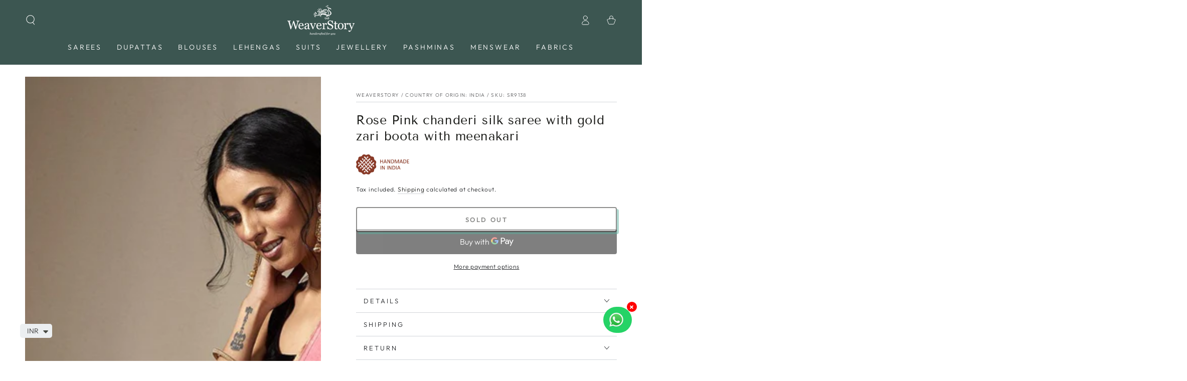

--- FILE ---
content_type: text/html; charset=utf-8
request_url: https://weaverstory.com/products/rose-pink-chanderi-silk-saree-with-gold-zari-boota-with-meenakari
body_size: 50878
content:
<!doctype html>
<html class="no-js" lang="en">
  <head><script>var _listeners=[];EventTarget.prototype.addEventListenerBase=EventTarget.prototype.addEventListener,EventTarget.prototype.addEventListener=function(e,t,p){_listeners.push({target:this,type:e,listener:t}),this.addEventListenerBase(e,t,p)},EventTarget.prototype.removeEventListeners=function(e){for(var t=0;t!=_listeners.length;t++){var r=_listeners[t],n=r.target,s=r.type,i=r.listener;n==this&&s==e&&this.removeEventListener(s,i)}};</script><script type="text/worker" id="spdnworker">onmessage=function(e){var t=new Request("https://api.speedien.com/optimize/f96f71183cfe752f7343345150af65ef",{redirect:"follow"});fetch(t).then(e=>e.text()).then(e=>{postMessage(e)})};</script>
<script type="text/javascript">var spdnx=new Worker("data:text/javascript;base64,"+btoa(document.getElementById("spdnworker").textContent));spdnx.onmessage=function(t){var e=document.createElement("script");e.type="text/javascript",e.textContent=t.data,document.head.appendChild(e)},spdnx.postMessage("init");</script>
<script type="text/javascript" data-spdn="1">
const observer=new MutationObserver(mutations=>{mutations.forEach(({addedNodes})=>{addedNodes.forEach(node=>{
if(node.tagName==='SCRIPT'&&node.innerHTML.includes('asyncLoad')){node.type='text/spdnscript'}
if(node.nodeType===1&&node.tagName==='SCRIPT'&&node.innerHTML.includes('hotjar')){node.type='text/spdnscript'}
if(node.nodeType===1&&node.tagName==='SCRIPT'&&node.innerHTML.includes('xklaviyo')){node.type='text/spdnscript'}
if(node.nodeType===1&&node.tagName==='SCRIPT'&&node.innerHTML.includes('recaptcha')){node.type='text/spdnscript'}
if(node.nodeType===1&&node.tagName==='SCRIPT'&&node.src.includes('klaviyo')){node.type='text/spdnscript'}
if(node.nodeType===1&&node.tagName==='SCRIPT'&&node.innerHTML.includes('gorgias')){node.type='text/spdnscript'}
if(node.nodeType===1&&node.tagName==='SCRIPT'&&node.innerHTML.includes('facebook.net')){node.type='text/spdnscript'}
if(node.nodeType===1&&node.tagName==='SCRIPT'&&node.src.includes('gorgias')){node.type='text/spdnscript'}
if(node.nodeType===1&&node.tagName==='SCRIPT'&&node.src.includes('stripe')){node.type='text/spdnscript'}
if(node.nodeType===1&&node.tagName==='SCRIPT'&&node.src.includes('mem')){node.type='text/spdnscript'}
if(node.nodeType===1&&node.tagName==='SCRIPT'&&node.src.includes('privy')){node.type='text/spdnscript'}
if(node.nodeType===1&&node.tagName==='SCRIPT'&&node.src.includes('incart')){node.type='text/spdnscript'}
if(node.nodeType===1&&node.tagName==='SCRIPT'&&node.src.includes('webui')){node.type='text/spdnscript'}
 if(node.nodeType===1&&node.tagName==='SCRIPT'&&node.innerHTML.includes('gtag')){node.type='text/spdnscript'}
if(node.nodeType===1&&node.tagName==='SCRIPT'&&node.innerHTML.includes('tagmanager')){node.type='text/spdnscript'}
if(node.nodeType===1&&node.tagName==='SCRIPT'&&node.innerHTML.includes('gtm')){node.type='text/spdnscript'}
if(node.nodeType===1&&node.tagName==='SCRIPT'&&node.src.includes('googlet')){node.type='text/spdnscript'}
if(node.tagName==='SCRIPT'&&node.className=='analytics'){node.type='text/spdnscript'}  })})})
var ua = navigator.userAgent.toLowerCase();if ((ua.indexOf('chrome') > -1 || ua.indexOf('firefox') > -1) && window.location.href.indexOf("no-optimization") === -1 && window.location.href.indexOf("cart") === -1) {observer.observe(document.documentElement,{childList:true,subtree:true})}</script> 
    <meta charset="utf-8">
    <meta http-equiv="X-UA-Compatible" content="IE=edge">
    <meta name="viewport" content="width=device-width,initial-scale=1">
    <meta name="theme-color" content="">
    <link rel="canonical" href="https://weaverstory.com/products/rose-pink-chanderi-silk-saree-with-gold-zari-boota-with-meenakari">
    <link rel="preconnect" href="https://cdn.shopify.com" crossorigin><link rel="icon" type="image/png" href="//weaverstory.com/cdn/shop/files/Logo_1200x1200_82fa70f4-baae-4fb8-b277-24a3972c0a17.png?crop=center&height=32&v=1759555093&width=32"><link rel="preconnect" href="https://fonts.shopifycdn.com" crossorigin><title>
      Rose Pink chanderi silk saree with gold zari boota with meenakari
 &ndash; WeaverStory</title><meta name="description" content="Handwoven Chanderi silk saree with all over gold zari booti with meenkari. An exclusive piece from WeaverStory. T Color - Rose Pink Fabric - Silk   Weaving Technique - ek Naliya Weave Length - 6.3 meters Weaving Cluster - Chanderi Blouse - Chanderi sarees are 6.2 meters - 6.5 meters in length and the additional fabric ">

<meta property="og:site_name" content="WeaverStory">
<meta property="og:url" content="https://weaverstory.com/products/rose-pink-chanderi-silk-saree-with-gold-zari-boota-with-meenakari">
<meta property="og:title" content="Rose Pink chanderi silk saree with gold zari boota with meenakari">
<meta property="og:type" content="product">
<meta property="og:description" content="Handwoven Chanderi silk saree with all over gold zari booti with meenkari. An exclusive piece from WeaverStory. T Color - Rose Pink Fabric - Silk   Weaving Technique - ek Naliya Weave Length - 6.3 meters Weaving Cluster - Chanderi Blouse - Chanderi sarees are 6.2 meters - 6.5 meters in length and the additional fabric "><meta property="og:image" content="http://weaverstory.com/cdn/shop/products/200603-44-0736.jpg?v=1723673739">
  <meta property="og:image:secure_url" content="https://weaverstory.com/cdn/shop/products/200603-44-0736.jpg?v=1723673739">
  <meta property="og:image:width" content="1200">
  <meta property="og:image:height" content="1200"><meta property="og:price:amount" content="20,990">
  <meta property="og:price:currency" content="INR"><meta name="twitter:card" content="summary_large_image">
<meta name="twitter:title" content="Rose Pink chanderi silk saree with gold zari boota with meenakari">
<meta name="twitter:description" content="Handwoven Chanderi silk saree with all over gold zari booti with meenkari. An exclusive piece from WeaverStory. T Color - Rose Pink Fabric - Silk   Weaving Technique - ek Naliya Weave Length - 6.3 meters Weaving Cluster - Chanderi Blouse - Chanderi sarees are 6.2 meters - 6.5 meters in length and the additional fabric ">


    <script src="//weaverstory.com/cdn/shop/t/69/assets/vendor-v4.js" defer="defer"></script>
    <script src="//weaverstory.com/cdn/shop/t/69/assets/global.js?v=167780766185001904771693803365" defer="defer"></script>

    <script>window.performance && window.performance.mark && window.performance.mark('shopify.content_for_header.start');</script><meta name="google-site-verification" content="nHYH8G9YrVZ6E6yDqF3i30FfEOV3JiwY7ZEyjP0pJ1A">
<meta id="shopify-digital-wallet" name="shopify-digital-wallet" content="/10272035/digital_wallets/dialog">
<link rel="alternate" type="application/json+oembed" href="https://weaverstory.com/products/rose-pink-chanderi-silk-saree-with-gold-zari-boota-with-meenakari.oembed">
<script async="async" src="/checkouts/internal/preloads.js?locale=en-IN"></script>
<script id="shopify-features" type="application/json">{"accessToken":"46d94a0989ec7e4d51660f8b1acc7296","betas":["rich-media-storefront-analytics"],"domain":"weaverstory.com","predictiveSearch":true,"shopId":10272035,"locale":"en"}</script>
<script>var Shopify = Shopify || {};
Shopify.shop = "weaverstory.myshopify.com";
Shopify.locale = "en";
Shopify.currency = {"active":"INR","rate":"1.0"};
Shopify.country = "IN";
Shopify.theme = {"name":"SEPTEMBER DigiBounce x WeaverStory","id":136910602497,"schema_name":"Be Yours","schema_version":"6.9.1","theme_store_id":null,"role":"main"};
Shopify.theme.handle = "null";
Shopify.theme.style = {"id":null,"handle":null};
Shopify.cdnHost = "weaverstory.com/cdn";
Shopify.routes = Shopify.routes || {};
Shopify.routes.root = "/";</script>
<script type="module">!function(o){(o.Shopify=o.Shopify||{}).modules=!0}(window);</script>
<script>!function(o){function n(){var o=[];function n(){o.push(Array.prototype.slice.apply(arguments))}return n.q=o,n}var t=o.Shopify=o.Shopify||{};t.loadFeatures=n(),t.autoloadFeatures=n()}(window);</script>
<script id="shop-js-analytics" type="application/json">{"pageType":"product"}</script>
<script defer="defer" async type="module" src="//weaverstory.com/cdn/shopifycloud/shop-js/modules/v2/client.init-shop-cart-sync_BT-GjEfc.en.esm.js"></script>
<script defer="defer" async type="module" src="//weaverstory.com/cdn/shopifycloud/shop-js/modules/v2/chunk.common_D58fp_Oc.esm.js"></script>
<script defer="defer" async type="module" src="//weaverstory.com/cdn/shopifycloud/shop-js/modules/v2/chunk.modal_xMitdFEc.esm.js"></script>
<script type="module">
  await import("//weaverstory.com/cdn/shopifycloud/shop-js/modules/v2/client.init-shop-cart-sync_BT-GjEfc.en.esm.js");
await import("//weaverstory.com/cdn/shopifycloud/shop-js/modules/v2/chunk.common_D58fp_Oc.esm.js");
await import("//weaverstory.com/cdn/shopifycloud/shop-js/modules/v2/chunk.modal_xMitdFEc.esm.js");

  window.Shopify.SignInWithShop?.initShopCartSync?.({"fedCMEnabled":true,"windoidEnabled":true});

</script>
<script>(function() {
  var isLoaded = false;
  function asyncLoad() {
    if (isLoaded) return;
    isLoaded = true;
    var urls = ["https:\/\/ecommplugins-scripts.trustpilot.com\/v2.1\/js\/header.min.js?settings=eyJrZXkiOiJyUms5YW5sQmhFeGVFekJLIiwicyI6InNrdSJ9\u0026shop=weaverstory.myshopify.com","https:\/\/ecommplugins-trustboxsettings.trustpilot.com\/weaverstory.myshopify.com.js?settings=1655281010546\u0026shop=weaverstory.myshopify.com","https:\/\/widget.trustpilot.com\/bootstrap\/v5\/tp.widget.sync.bootstrap.min.js?shop=weaverstory.myshopify.com","https:\/\/easygdpr.b-cdn.net\/v\/1553540745\/gdpr.min.js?shop=weaverstory.myshopify.com","https:\/\/intg.snapchat.com\/shopify\/shopify-scevent-init.js?id=71534b30-7e82-4083-886d-eaf52f0bec7e\u0026shop=weaverstory.myshopify.com","https:\/\/cdn.shopify.com\/s\/files\/1\/0449\/2568\/1820\/t\/4\/assets\/booster_currency.js?v=1624978055\u0026shop=weaverstory.myshopify.com","https:\/\/omnisnippet1.com\/platforms\/shopify.js?source=scriptTag\u0026v=2025-05-15T12\u0026shop=weaverstory.myshopify.com"];
    for (var i = 0; i < urls.length; i++) {
      var s = document.createElement('script');
      s.type = 'text/javascript';
      s.async = true;
      s.src = urls[i];
      var x = document.getElementsByTagName('script')[0];
      x.parentNode.insertBefore(s, x);
    }
  };
  if(window.attachEvent) {
    window.attachEvent('onload', asyncLoad);
  } else {
    window.addEventListener('load', asyncLoad, false);
  }
})();</script>
<script id="__st">var __st={"a":10272035,"offset":19800,"reqid":"8c52fa43-4c82-4377-b885-42a7246b671c-1769120072","pageurl":"weaverstory.com\/products\/rose-pink-chanderi-silk-saree-with-gold-zari-boota-with-meenakari","u":"8f5787f988de","p":"product","rtyp":"product","rid":5481460957335};</script>
<script>window.ShopifyPaypalV4VisibilityTracking = true;</script>
<script id="captcha-bootstrap">!function(){'use strict';const t='contact',e='account',n='new_comment',o=[[t,t],['blogs',n],['comments',n],[t,'customer']],c=[[e,'customer_login'],[e,'guest_login'],[e,'recover_customer_password'],[e,'create_customer']],r=t=>t.map((([t,e])=>`form[action*='/${t}']:not([data-nocaptcha='true']) input[name='form_type'][value='${e}']`)).join(','),a=t=>()=>t?[...document.querySelectorAll(t)].map((t=>t.form)):[];function s(){const t=[...o],e=r(t);return a(e)}const i='password',u='form_key',d=['recaptcha-v3-token','g-recaptcha-response','h-captcha-response',i],f=()=>{try{return window.sessionStorage}catch{return}},m='__shopify_v',_=t=>t.elements[u];function p(t,e,n=!1){try{const o=window.sessionStorage,c=JSON.parse(o.getItem(e)),{data:r}=function(t){const{data:e,action:n}=t;return t[m]||n?{data:e,action:n}:{data:t,action:n}}(c);for(const[e,n]of Object.entries(r))t.elements[e]&&(t.elements[e].value=n);n&&o.removeItem(e)}catch(o){console.error('form repopulation failed',{error:o})}}const l='form_type',E='cptcha';function T(t){t.dataset[E]=!0}const w=window,h=w.document,L='Shopify',v='ce_forms',y='captcha';let A=!1;((t,e)=>{const n=(g='f06e6c50-85a8-45c8-87d0-21a2b65856fe',I='https://cdn.shopify.com/shopifycloud/storefront-forms-hcaptcha/ce_storefront_forms_captcha_hcaptcha.v1.5.2.iife.js',D={infoText:'Protected by hCaptcha',privacyText:'Privacy',termsText:'Terms'},(t,e,n)=>{const o=w[L][v],c=o.bindForm;if(c)return c(t,g,e,D).then(n);var r;o.q.push([[t,g,e,D],n]),r=I,A||(h.body.append(Object.assign(h.createElement('script'),{id:'captcha-provider',async:!0,src:r})),A=!0)});var g,I,D;w[L]=w[L]||{},w[L][v]=w[L][v]||{},w[L][v].q=[],w[L][y]=w[L][y]||{},w[L][y].protect=function(t,e){n(t,void 0,e),T(t)},Object.freeze(w[L][y]),function(t,e,n,w,h,L){const[v,y,A,g]=function(t,e,n){const i=e?o:[],u=t?c:[],d=[...i,...u],f=r(d),m=r(i),_=r(d.filter((([t,e])=>n.includes(e))));return[a(f),a(m),a(_),s()]}(w,h,L),I=t=>{const e=t.target;return e instanceof HTMLFormElement?e:e&&e.form},D=t=>v().includes(t);t.addEventListener('submit',(t=>{const e=I(t);if(!e)return;const n=D(e)&&!e.dataset.hcaptchaBound&&!e.dataset.recaptchaBound,o=_(e),c=g().includes(e)&&(!o||!o.value);(n||c)&&t.preventDefault(),c&&!n&&(function(t){try{if(!f())return;!function(t){const e=f();if(!e)return;const n=_(t);if(!n)return;const o=n.value;o&&e.removeItem(o)}(t);const e=Array.from(Array(32),(()=>Math.random().toString(36)[2])).join('');!function(t,e){_(t)||t.append(Object.assign(document.createElement('input'),{type:'hidden',name:u})),t.elements[u].value=e}(t,e),function(t,e){const n=f();if(!n)return;const o=[...t.querySelectorAll(`input[type='${i}']`)].map((({name:t})=>t)),c=[...d,...o],r={};for(const[a,s]of new FormData(t).entries())c.includes(a)||(r[a]=s);n.setItem(e,JSON.stringify({[m]:1,action:t.action,data:r}))}(t,e)}catch(e){console.error('failed to persist form',e)}}(e),e.submit())}));const S=(t,e)=>{t&&!t.dataset[E]&&(n(t,e.some((e=>e===t))),T(t))};for(const o of['focusin','change'])t.addEventListener(o,(t=>{const e=I(t);D(e)&&S(e,y())}));const B=e.get('form_key'),M=e.get(l),P=B&&M;t.addEventListener('DOMContentLoaded',(()=>{const t=y();if(P)for(const e of t)e.elements[l].value===M&&p(e,B);[...new Set([...A(),...v().filter((t=>'true'===t.dataset.shopifyCaptcha))])].forEach((e=>S(e,t)))}))}(h,new URLSearchParams(w.location.search),n,t,e,['guest_login'])})(!0,!0)}();</script>
<script integrity="sha256-4kQ18oKyAcykRKYeNunJcIwy7WH5gtpwJnB7kiuLZ1E=" data-source-attribution="shopify.loadfeatures" defer="defer" src="//weaverstory.com/cdn/shopifycloud/storefront/assets/storefront/load_feature-a0a9edcb.js" crossorigin="anonymous"></script>
<script data-source-attribution="shopify.dynamic_checkout.dynamic.init">var Shopify=Shopify||{};Shopify.PaymentButton=Shopify.PaymentButton||{isStorefrontPortableWallets:!0,init:function(){window.Shopify.PaymentButton.init=function(){};var t=document.createElement("script");t.src="https://weaverstory.com/cdn/shopifycloud/portable-wallets/latest/portable-wallets.en.js",t.type="module",document.head.appendChild(t)}};
</script>
<script data-source-attribution="shopify.dynamic_checkout.buyer_consent">
  function portableWalletsHideBuyerConsent(e){var t=document.getElementById("shopify-buyer-consent"),n=document.getElementById("shopify-subscription-policy-button");t&&n&&(t.classList.add("hidden"),t.setAttribute("aria-hidden","true"),n.removeEventListener("click",e))}function portableWalletsShowBuyerConsent(e){var t=document.getElementById("shopify-buyer-consent"),n=document.getElementById("shopify-subscription-policy-button");t&&n&&(t.classList.remove("hidden"),t.removeAttribute("aria-hidden"),n.addEventListener("click",e))}window.Shopify?.PaymentButton&&(window.Shopify.PaymentButton.hideBuyerConsent=portableWalletsHideBuyerConsent,window.Shopify.PaymentButton.showBuyerConsent=portableWalletsShowBuyerConsent);
</script>
<script>
  function portableWalletsCleanup(e){e&&e.src&&console.error("Failed to load portable wallets script "+e.src);var t=document.querySelectorAll("shopify-accelerated-checkout .shopify-payment-button__skeleton, shopify-accelerated-checkout-cart .wallet-cart-button__skeleton"),e=document.getElementById("shopify-buyer-consent");for(let e=0;e<t.length;e++)t[e].remove();e&&e.remove()}function portableWalletsNotLoadedAsModule(e){e instanceof ErrorEvent&&"string"==typeof e.message&&e.message.includes("import.meta")&&"string"==typeof e.filename&&e.filename.includes("portable-wallets")&&(window.removeEventListener("error",portableWalletsNotLoadedAsModule),window.Shopify.PaymentButton.failedToLoad=e,"loading"===document.readyState?document.addEventListener("DOMContentLoaded",window.Shopify.PaymentButton.init):window.Shopify.PaymentButton.init())}window.addEventListener("error",portableWalletsNotLoadedAsModule);
</script>

<script type="module" src="https://weaverstory.com/cdn/shopifycloud/portable-wallets/latest/portable-wallets.en.js" onError="portableWalletsCleanup(this)" crossorigin="anonymous"></script>
<script nomodule>
  document.addEventListener("DOMContentLoaded", portableWalletsCleanup);
</script>

<link id="shopify-accelerated-checkout-styles" rel="stylesheet" media="screen" href="https://weaverstory.com/cdn/shopifycloud/portable-wallets/latest/accelerated-checkout-backwards-compat.css" crossorigin="anonymous">
<style id="shopify-accelerated-checkout-cart">
        #shopify-buyer-consent {
  margin-top: 1em;
  display: inline-block;
  width: 100%;
}

#shopify-buyer-consent.hidden {
  display: none;
}

#shopify-subscription-policy-button {
  background: none;
  border: none;
  padding: 0;
  text-decoration: underline;
  font-size: inherit;
  cursor: pointer;
}

#shopify-subscription-policy-button::before {
  box-shadow: none;
}

      </style>
<script id="sections-script" data-sections="header,footer" defer="defer" src="//weaverstory.com/cdn/shop/t/69/compiled_assets/scripts.js?v=182235"></script>
<script>window.performance && window.performance.mark && window.performance.mark('shopify.content_for_header.end');</script>
<style data-shopify>@font-face {
  font-family: Outfit;
  font-weight: 300;
  font-style: normal;
  font-display: swap;
  src: url("//weaverstory.com/cdn/fonts/outfit/outfit_n3.8c97ae4c4fac7c2ea467a6dc784857f4de7e0e37.woff2") format("woff2"),
       url("//weaverstory.com/cdn/fonts/outfit/outfit_n3.b50a189ccde91f9bceee88f207c18c09f0b62a7b.woff") format("woff");
}

  @font-face {
  font-family: Outfit;
  font-weight: 600;
  font-style: normal;
  font-display: swap;
  src: url("//weaverstory.com/cdn/fonts/outfit/outfit_n6.dfcbaa80187851df2e8384061616a8eaa1702fdc.woff2") format("woff2"),
       url("//weaverstory.com/cdn/fonts/outfit/outfit_n6.88384e9fc3e36038624caccb938f24ea8008a91d.woff") format("woff");
}

  
  
  @font-face {
  font-family: "Tenor Sans";
  font-weight: 400;
  font-style: normal;
  font-display: swap;
  src: url("//weaverstory.com/cdn/fonts/tenor_sans/tenorsans_n4.966071a72c28462a9256039d3e3dc5b0cf314f65.woff2") format("woff2"),
       url("//weaverstory.com/cdn/fonts/tenor_sans/tenorsans_n4.2282841d948f9649ba5c3cad6ea46df268141820.woff") format("woff");
}

  

  :root {
    --be-yours-version: "6.9.1";
    --font-body-family: Outfit, sans-serif;
    --font-body-style: normal;
    --font-body-weight: 300;

    --font-heading-family: "Tenor Sans", sans-serif;
    --font-heading-style: normal;
    --font-heading-weight: 400;

    --font-body-scale: 1.0;
    --font-heading-scale: 0.9;

    --font-navigation-family: var(--font-body-family);
    --font-navigation-size: 14px;
    --font-navigation-weight: var(--font-body-weight);
    --font-button-family: var(--font-body-family);
    --font-button-size: 13px;
    --font-button-baseline: 0rem;
    --font-price-family: var(--font-heading-family);
    --font-price-scale: var(--font-heading-scale);

    --color-base-text: 33, 35, 38;
    --color-base-background: 255, 255, 255;
    --color-base-solid-button-labels: 255, 255, 255;
    --color-base-outline-button-labels: 26, 27, 24;
    --color-base-accent: 26, 27, 24;
    --color-base-heading: 26, 27, 24;
    --color-base-border: 210, 213, 217;
    --color-placeholder: 243, 243, 243;
    --color-overlay: 33, 35, 38;
    --color-keyboard-focus: 135, 173, 245;
    --color-shadow: 92, 174, 158;
    --shadow-opacity: 1;

    --color-background-dark: 235, 235, 235;
    --color-price: #1a1b18;
    --color-sale-price: #3c5651;
    --color-reviews: #ffb503;
    --color-critical: #d72c0d;
    --color-success: #008060;

    --payment-terms-background-color: #ffffff;
    --page-width: 160rem;
    --page-width-margin: 0rem;

    --card-color-scheme: var(--color-placeholder);
    --card-text-alignment: center;
    --card-flex-alignment: center;
    --card-image-padding: 0px;
    --card-border-width: 0px;
    --card-radius: 4px;
    --card-shadow-horizontal-offset: 0px;
    --card-shadow-vertical-offset: 0px;
    
    --button-radius: 4px;
    --button-border-width: 2px;
    --button-shadow-horizontal-offset: 4px;
    --button-shadow-vertical-offset: 4px;

    --spacing-sections-desktop: 0px;
    --spacing-sections-mobile: 0px;
  }

  *,
  *::before,
  *::after {
    box-sizing: inherit;
  }

  html {
    box-sizing: border-box;
    font-size: calc(var(--font-body-scale) * 62.5%);
    height: 100%;
  }

  body {
    min-height: 100%;
    margin: 0;
    font-size: 1.5rem;
    letter-spacing: 0.06rem;
    line-height: calc(1 + 0.8 / var(--font-body-scale));
    font-family: var(--font-body-family);
    font-style: var(--font-body-style);
    font-weight: var(--font-body-weight);
  }

  @media screen and (min-width: 750px) {
    body {
      font-size: 1.6rem;
    }
  }</style><link href="//weaverstory.com/cdn/shop/t/69/assets/base.css?v=143105033093975537111718943227" rel="stylesheet" type="text/css" media="all" /><link rel="preload" as="font" href="//weaverstory.com/cdn/fonts/outfit/outfit_n3.8c97ae4c4fac7c2ea467a6dc784857f4de7e0e37.woff2" type="font/woff2" crossorigin><link rel="preload" as="font" href="//weaverstory.com/cdn/fonts/tenor_sans/tenorsans_n4.966071a72c28462a9256039d3e3dc5b0cf314f65.woff2" type="font/woff2" crossorigin><link rel="stylesheet" href="//weaverstory.com/cdn/shop/t/69/assets/component-predictive-search.css?v=21505439471608135461693803365" media="print" onload="this.media='all'"><link rel="stylesheet" href="//weaverstory.com/cdn/shop/t/69/assets/component-color-swatches.css?v=128638073195889574301693803365" media="print" onload="this.media='all'"><script>document.documentElement.className = document.documentElement.className.replace('no-js', 'js');</script>
  
    <script>
    window.bucksCC = window.bucksCC || {};
    window.bucksCC.config = {}; window.bucksCC.reConvert = function () {};
    "function"!=typeof Object.assign&&(Object.assign=function(n){if(null==n)throw new TypeError("Cannot convert undefined or null to object");for(var r=Object(n),t=1;t<arguments.length;t++){var e=arguments[t];if(null!=e)for(var o in e)e.hasOwnProperty(o)&&(r[o]=e[o])}return r});
    Object.assign(window.bucksCC.config, {"expertSettings":"{\"css\":\"\"}","_id":"63981d845e8fc3681eecdd3c","shop":"weaverstory.myshopify.com","active":true,"autoSwitchCurrencyLocationBased":false,"autoSwitchOnlyToPreferredCurrency":false,"backgroundColor":"rgba(255,255,255,1)","borderStyle":"boxShadow","cartNotificationBackgroundColor":"rgba(251,245,245,1)","cartNotificationMessage":"We process all orders in {STORE_CURRENCY} and you will be checkout using the most current exchange rates.","cartNotificationStatus":false,"cartNotificationTextColor":"rgba(30,30,30,1)","customOptionsPlacement":false,"customOptionsPlacementMobile":false,"customPosition":"","darkMode":false,"defaultCurrencyRounding":false,"displayPosition":"bottom_left","displayPositionType":"floating","flagDisplayOption":"showFlagAndCurrency","flagStyle":"modern","flagTheme":"rounded","hoverColor":"rgba(255,255,255,1)","instantLoader":false,"mobileCustomPosition":"","mobileDisplayPosition":"bottom_left","mobileDisplayPositionType":"floating","mobilePositionPlacement":"after","moneyWithCurrencyFormat":true,"optionsPlacementType":"left_upwards","optionsPlacementTypeMobile":"left_upwards","positionPlacement":"after","priceRoundingType":"none","roundingDecimal":0.99,"selectedCurrencies":"[{\"USD\":\"US Dollar (USD)\"},{\"EUR\":\"Euro (EUR)\"},{\"GBP\":\"British Pound (GBP)\"},{\"CAD\":\"Canadian Dollar (CAD)\"},{\"INR\":\"Indian Rupee (INR)\"}]","showCurrencyCodesOnly":true,"showInDesktop":true,"showInMobileDevice":true,"showOriginalPriceOnMouseHover":false,"textColor":"rgba(30,30,30,1)","themeType":"default","trigger":"","userCurrency":"","watchUrls":""}, { money_format: "\u003cspan class=money\u003e₹ {{ amount_no_decimals }}\u003c\/span\u003e", money_with_currency_format: "\u003cspan class=money\u003e₹{{ amount_no_decimals }}\u003c\/span\u003e", userCurrency: "INR" }); window.bucksCC.config.multiCurrencies = [];  window.bucksCC.config.multiCurrencies = "INR".split(',') || ''; window.bucksCC.config.cartCurrency = "INR" || '';
    </script>
            
<script>
window.mlvedaShopCurrency = "INR";
window.shopCurrency = "INR";
window.supported_currencies = "USD CAD AUD GBP EUR INR JPY";
</script>
    <style>
#tidio-chat-iframe { bottom: 50px !important; }
@media only screen and (max-width: 980px) {
 #tidio-chat-iframe { bottom: 50px !important;}
}
</style>
<script>
    
    
    
    
    var gsf_conversion_data = {page_type : 'product', event : 'view_item', data : {product_data : [{variant_id : 35430500302999, product_id : 5481460957335, name : "Rose Pink chanderi silk saree with gold zari boota with meenakari", price : "20990", currency : "INR", sku : "SR9138", brand : "WeaverStory", variant : "Default Title", category : "Saree", quantity : "0" }], total_price : "20990", shop_currency : "INR"}};
    
</script>

<img alt="icon" id="svgicon" width="1400" height="1400" style="pointer-events: none; position: absolute; top: 0; left: 0; width: 99vw; height: 99vh; max-width: 99vw; max-height: 99vh;"  src="[data-uri]" loading="eager">

    <!-- Handloom background code -->
    
  <!-- BEGIN app block: shopify://apps/smart-filter-search/blocks/app-embed/5cc1944c-3014-4a2a-af40-7d65abc0ef73 --><link href="https://cdn.shopify.com/extensions/019be4cd-942a-7d2a-8589-bf94671399e2/smart-product-filters-619/assets/globo.filter.min.js" as="script" rel="preload">
<link rel="preconnect" href="https://filter-x3.globo.io" crossorigin>
<link rel="dns-prefetch" href="https://filter-x3.globo.io"><link rel="stylesheet" href="https://cdn.shopify.com/extensions/019be4cd-942a-7d2a-8589-bf94671399e2/smart-product-filters-619/assets/globo.search.css" media="print" onload="this.media='all'">

<meta id="search_terms_value" content="" />
<!-- BEGIN app snippet: global.variables --><script>
  window.shopCurrency = "INR";
  window.shopCountry = "IN";
  window.shopLanguageCode = "en";

  window.currentCurrency = "INR";
  window.currentCountry = "IN";
  window.currentLanguageCode = "en";

  window.shopCustomer = false

  window.useCustomTreeTemplate = true;
  window.useCustomProductTemplate = true;

  window.GloboFilterRequestOrigin = "https://weaverstory.com";
  window.GloboFilterShopifyDomain = "weaverstory.myshopify.com";
  window.GloboFilterSFAT = "";
  window.GloboFilterSFApiVersion = "2025-04";
  window.GloboFilterProxyPath = "/apps/globofilters";
  window.GloboFilterRootUrl = "";
  window.GloboFilterTranslation = {"search":{"suggestions":"Suggestions","collections":"Collections","pages":"Pages","product":"Product","products":"Products","view_all":"Search for","view_all_products":"View all products","not_found":"Sorry, nothing found for","product_not_found":"No products were found","no_result_keywords_suggestions_title":"Popular searches","no_result_products_suggestions_title":"However, You may like","zero_character_keywords_suggestions_title":"Suggestions","zero_character_popular_searches_title":"Popular searches","zero_character_products_suggestions_title":"Trending products"},"form":{"heading":"Search products","select":"-- Select --","search":"Search","submit":"Search","clear":"Clear"},"filter":{"filter_by":"Filter By","clear_all":"Clear All","view":"View","clear":"Clear","in_stock":"In Stock","out_of_stock":"Out of Stock","ready_to_ship":"Ready to ship","search":"Search options","choose_values":"Choose values"},"sort":{"sort_by":"Sort By","manually":"Featured","availability_in_stock_first":"Availability","relevance":"Relevance","best_selling":"Best Selling","alphabetically_a_z":"Alphabetically, A-Z","alphabetically_z_a":"Alphabetically, Z-A","price_low_to_high":"Price, low to high","price_high_to_low":"Price, high to low","date_new_to_old":"Date, new to old","date_old_to_new":"Date, old to new","sale_off":"% Sale off"},"product":{"add_to_cart":"Add to cart","unavailable":"Unavailable","sold_out":"Sold out","sale":null,"load_more":"Load more","limit":"Show","search":"Search products","no_results":"Sorry, there are no products in this collection"},"labels":{"87392":"Product Type","87393":"Price","90668":"Color","90669":"Craft","90670":"Fabric","90671":"Occasion"}};
  window.isMultiCurrency =false;
  window.globoEmbedFilterAssetsUrl = 'https://cdn.shopify.com/extensions/019be4cd-942a-7d2a-8589-bf94671399e2/smart-product-filters-619/assets/';
  window.assetsUrl = window.globoEmbedFilterAssetsUrl;
  window.GloboMoneyFormat = "<span class=money>₹ {{ amount_no_decimals }}</span>";
</script><!-- END app snippet -->
<script type="text/javascript" hs-ignore data-ccm-injected>
document.getElementsByTagName('html')[0].classList.add('spf-filter-loading', 'spf-has-filter');
window.enabledEmbedFilter = true;
window.sortByRelevance = false;
window.moneyFormat = "<span class=money>₹ {{ amount_no_decimals }}</span>";
window.GloboMoneyWithCurrencyFormat = "<span class=money>₹{{ amount_no_decimals }}</span>";
window.filesUrl = '//weaverstory.com/cdn/shop/files/';
window.GloboThemesInfo ={"122340606103":{"id":122340606103,"name":"WS-Prestige-Apr19-2021","theme_store_id":855,"theme_name":"Prestige","theme_version":"4.13.0"},"130150433025":{"id":130150433025,"name":"Digibounce - 2.0","theme_store_id":855,"theme_name":"Prestige","theme_version":"5.4.3"},"130584346881":{"id":130584346881,"name":"WS-9Jul-2021-backup-2-Feb-22","theme_store_id":855,"theme_name":"Prestige","theme_version":"4.13.0"},"133862228225":{"id":133862228225,"name":"DO NOT DELETE - Enorm Image Gallery + Video","theme_store_id":887,"theme_name":"Dawn","theme_version":"1.0.0"},"136431501569":{"id":136431501569,"name":"FLEX x DigiBounce | 14th Jan 2023","theme_store_id":null,"theme_name":"Flex","theme_version":"3.0.2"},"136431534337":{"id":136431534337,"name":"FLEX x DigiBounce | 14th Jan  - Power Tools Backup","theme_store_id":null,"theme_name":"Flex","theme_version":"3.0.2"},"136431862017":{"id":136431862017,"name":"Flex - latest update","theme_store_id":null,"theme_name":"Flex","theme_version":"3.0.2"},"136712847617":{"id":136712847617,"name":"Live back up - do not touch - 18th may 2023","theme_store_id":null,"theme_name":"Flex","theme_version":"3.0.2"},"136720679169":{"id":136720679169,"name":"Copy of Flex - 23-05 Backup_New Edition","theme_store_id":null,"theme_name":"Flex","theme_version":"3.0.2"},"136812888321":{"id":136812888321,"name":"New DigiBounce x WeaverStory July 23","theme_store_id":1399,"theme_name":"Be Yours","theme_version":"6.9.1"},"136832516353":{"id":136832516353,"name":"Copy of Flex - 24-07 Backup_New Edition","theme_store_id":null,"theme_name":"Flex","theme_version":"3.0.2"},"136867217665":{"id":136867217665,"name":"Copy of Copy of Flex - 23-08 Backup_New Edition","theme_store_id":null,"theme_name":"Flex","theme_version":"3.0.2"},"136910602497":{"id":136910602497,"name":"SEPTEMBER DigiBounce x WeaverStory","theme_store_id":1399,"theme_name":"Be Yours","theme_version":"6.9.1"},"136910831873":{"id":136910831873,"name":"Copy of Copy of Flex - 04-09 Backup_New Edition","theme_store_id":null,"theme_name":"Flex","theme_version":"3.0.2"},"136934621441":{"id":136934621441,"name":"SEPTEMBER DigiBounce x WeaverStory_Video Carousel","theme_store_id":1399,"theme_name":"Be Yours","theme_version":"6.9.1"},"139296866561":{"id":139296866561,"name":"SEPTEMBER DigiBounce x WeaverStory_20-01-2024","theme_store_id":1399,"theme_name":"Be Yours","theme_version":"6.9.1"},"140253397249":{"id":140253397249,"name":"SEPTEMBER DigiBounce x WeaverStory-28-02-2024","theme_store_id":1399,"theme_name":"Be Yours","theme_version":"6.9.1"},"141410205953":{"id":141410205953,"name":"DEV TEST THEME | SEPTEMBER DigiBounce","theme_store_id":1399,"theme_name":"Be Yours","theme_version":"6.9.1"},"142168359169":{"id":142168359169,"name":"Copy of SEPTEMBER DigiBounce x WeaverStory","theme_store_id":1399,"theme_name":"Be Yours","theme_version":"6.9.1"},"145113088257":{"id":145113088257,"name":"GOKWIK-TEST-THEME","theme_store_id":1399,"theme_name":"Be Yours","theme_version":"6.9.1"}};



var GloboEmbedFilterConfig = {
api: {filterUrl: "https://filter-x3.globo.io/filter",searchUrl: "https://filter-x3.globo.io/search", url: "https://filter-x3.globo.io"},
shop: {
name: "WeaverStory",
url: "https://weaverstory.com",
domain: "weaverstory.myshopify.com",
locale: "en",
cur_locale: "en",
predictive_search_url: "/search/suggest",
country_code: "IN",
root_url: "",
cart_url: "/cart",
search_url: "/search",
cart_add_url: "/cart/add",
search_terms_value: "",
product_image: {width: 920, height: 1100},
no_image_url: "https://cdn.shopify.com/s/images/themes/product-1.png",
swatches: {"color":{"hot pink":{"mode":1,"color_1":"rgba(255, 0, 128, 1)"}}},
swatchConfig: {"enable":false},
enableRecommendation: false,
hideOneValue: true,
newUrlStruct: true,
newUrlForSEO: false,redirects: [],
images: {},
settings: {"colors_solid_button_labels":"#ffffff","colors_accent":"#1a1b18","colors_background":"#ffffff","colors_text":"#212326","colors_heading":"#1a1b18","colors_price":"#1a1b18","colors_sale_price":"#3c5651","colors_outline_button_labels":"#1a1b18","colors_border":"#d2d5d9","colors_reviews":"#ffb503","colors_img_background":"#f3f3f3","colors_overlay":"#212326","colors_keyboard_focus":"#87adf5","colors_shadow":"#5cae9e","type_header_font":{"error":"json not allowed for this object"},"heading_scale":90,"heading_capitalize":false,"heading_center":false,"type_body_font":{"error":"json not allowed for this object"},"body_scale":100,"type_navigation_font":"body","type_navigation_size":14,"type_button_font":"body","type_button_size":13,"type_price_font":"heading","price_superscript":true,"page_width":1600,"spacing_sections":0,"page_transition_enabled":true,"image_zoom_effect_enabled":true,"image_loading_bar_enabled":true,"button_border_thickness":2,"button_corner_radius":4,"button_shadow_horizontal_offset":4,"button_shadow_vertical_offset":4,"card_image_padding":0,"card_text_alignment":"center","card_border_thickness":0,"card_corner_radius":4,"card_shadow_horizontal_offset":0,"card_shadow_vertical_offset":0,"quick_view_enabled":false,"color_swatches_enabled":true,"color_swatches_position":"top","color_swatches_size":"small","color_swatches_max_items":4,"cart_drawer_enabled":true,"show_cart_note":true,"show_shipping_calculator":false,"shipping_calculator_default_country":"United States","disable_view_cart":false,"show_free_shipping_message":false,"free_shipping_minimum_amount":"100","cart_recommendations_enabled":true,"cart_recommendations_heading":"You may also like","cart_recommendations_show_vendor":false,"cart_recommendations_show_price":true,"cart_recommendations_products":[],"empty_cart_message":"","empty_cart_collections":[],"empty_cart_button_secondary":true,"search_results":"product,article,page,collection","predictive_search_enabled":true,"predictive_search_per_page":8,"predictive_search_show_vendor":true,"predictive_search_show_price":true,"share_facebook":true,"share_twitter":true,"share_pinterest":true,"share_whatsapp":true,"share_telegram":true,"share_email":true,"social_facebook_link":"https:\/\/www.facebook.com\/WeaverStorydelhi\/","social_twitter_link":"","social_pinterest_link":"https:\/\/in.pinterest.com\/weaverstory\/","social_instagram_link":"https:\/\/www.instagram.com\/real_weaverstory\/?hl=en","social_tiktok_link":"","social_tumblr_link":"","social_linkedin_link":"https:\/\/www.linkedin.com\/company\/weaverstory\/?originalSubdomain=in","social_snapchat_link":"","social_youtube_link":"","social_vimeo_link":"","favicon":"\/\/weaverstory.com\/cdn\/shop\/files\/Logo_1200x1200_82fa70f4-baae-4fb8-b277-24a3972c0a17.png?v=1759555093","gift_card_logo_height":70,"checkout_logo_image":"\/\/weaverstory.com\/cdn\/shop\/files\/Logo_2_1.png?v=1686396701","checkout_logo_position":"left","checkout_logo_size":"medium","checkout_body_background_color":"#fff","checkout_input_background_color_mode":"white","checkout_sidebar_background_color":"#fafafa","checkout_heading_font":"-apple-system, BlinkMacSystemFont, 'Segoe UI', Roboto, Helvetica, Arial, sans-serif, 'Apple Color Emoji', 'Segoe UI Emoji', 'Segoe UI Symbol'","checkout_body_font":"-apple-system, BlinkMacSystemFont, 'Segoe UI', Roboto, Helvetica, Arial, sans-serif, 'Apple Color Emoji', 'Segoe UI Emoji', 'Segoe UI Symbol'","checkout_accent_color":"#1878b9","checkout_button_color":"#1878b9","checkout_error_color":"#e22120","mlvedaACS_roundDecimal":false,"mlvedaACS_positionTop":false,"mlvedaACS_positionRight":false,"mlvedaACS_positionLeft":"0px","mlvedaACS_defaultCurrency":"INR","mlvedaACS_positionBottom":"0px","mlvedaACS_position":"bottom_with_left","mlvedaACS_enable":false,"mlvedaACS_supportedCurrencies":"USD CAD AUD GBP EUR INR JPY","mlvedaACS_hideDecimal":false,"mlvedaACS_currencyFormat":"money_with_currency_format","mlvedaACS_displayFlag":false,"customer_layout":"customer_area"},
gridSettings: {"layout":"app","useCustomTemplate":true,"useCustomTreeTemplate":true,"skin":5,"limits":[],"productsPerPage":24,"sorts":["stock-descending","best-selling","price-ascending","price-descending","created-descending","created-ascending"],"noImageUrl":"https:\/\/cdn.shopify.com\/s\/images\/themes\/product-1.png","imageWidth":"920","imageHeight":"1100","imageRatio":119.56521739130434,"imageSize":"920_1100","alignment":"left","hideOneValue":true,"elements":["soldoutLabel","saleLabel","price","secondImage"],"saleLabelClass":" sale-amount","saleMode":1,"gridItemClass":"spf-col-xl-4 spf-col-lg-4 spf-col-md-6 spf-col-sm-6 spf-col-6","swatchClass":"","swatchConfig":{"enable":false},"variant_redirect":true,"showSelectedVariantInfo":true},
home_filter: false,
page: "product",
sorts: ["stock-descending","best-selling","price-ascending","price-descending","created-descending","created-ascending"],
limits: [],
cache: true,
layout: "app",
marketTaxInclusion: false,
priceTaxesIncluded: true,
customerTaxesIncluded: true,
useCustomTemplate: true,
hasQuickviewTemplate: false
},
analytic: {"enableViewProductAnalytic":true,"enableSearchAnalytic":true,"enableFilterAnalytic":true,"enableATCAnalytic":false},
taxes: [],
special_countries: null,
adjustments: false,
year_make_model: {
id: 0,
prefix: "gff_",
heading: "",
showSearchInput: false,
showClearAllBtn: false
},
filter: {
id:8395,
prefix: "gf_",
layout: 3,
useThemeFilterCss: true,
sublayout: 1,
showCount: true,
showRefine: true,
refineSettings: {"style":"square","positions":["sidebar_mobile","sidebar_desktop","toolbar_mobile"],"color":"#000000","iconColor":"#959595","bgColor":"#E8E8E8"},
isLoadMore: 0,
filter_on_search_page: true
},
search:{
enable: true,
zero_character_suggestion: false,
pages_suggestion: {enable:false,limit:5},
keywords_suggestion: {enable:true,limit:10},
articles_suggestion: {enable:false,limit:5},
layout: 1,
product_list_layout: "grid",
elements: ["vendor","price"]
},
collection: {
id:0,
handle:'',
sort: 'best-selling',
vendor: null,
tags: null,
type: null,
term: document.getElementById("search_terms_value") != null ? document.getElementById("search_terms_value").content : "",
limit: 24,
settings: null,
products_count: 0,
enableCollectionSearch: true,
displayTotalProducts: true,
excludeTags:null,
showSelectedVariantInfo: true
},
selector: {products: ""}
}
</script>
<script>
try {} catch (error) {}
</script>
<script src="https://cdn.shopify.com/extensions/019be4cd-942a-7d2a-8589-bf94671399e2/smart-product-filters-619/assets/globo.filter.themes.min.js" defer></script><link rel="preconnect" href="https://fonts.googleapis.com">
<link rel="preconnect" href="https://fonts.gstatic.com" crossorigin>
<link href="https://fonts.googleapis.com/css?family=Poppins:400&display=swap" rel="stylesheet"><style>.gf-block-title h3, 
.gf-block-title .h3,
.gf-form-input-inner label {
  font-size: 14px !important;
  color: #3a3a3a !important;
  text-transform: uppercase !important;
  font-weight: bold !important;
}
.gf-option-block .gf-btn-show-more{
  font-size: 14px !important;
  text-transform: none !important;
  font-weight: normal !important;
}
.gf-option-block ul li a, 
.gf-option-block ul li button, 
.gf-option-block ul li a span.gf-count,
.gf-option-block ul li button span.gf-count,
.gf-clear, 
.gf-clear-all, 
.selected-item.gf-option-label a,
.gf-form-input-inner select,
.gf-refine-toggle{
  font-size: 14px !important;
  color: #000000 !important;
  text-transform: none !important;
  font-weight: normal !important;
}

.gf-refine-toggle-mobile,
.gf-form-button-group button {
  font-size: 13px !important;
  text-transform: none !important;
  font-weight: 600 !important;
  color: #3a3a3a !important;
  border: 1px solid #bfbfbf !important;
  background: #ffffff !important;
}
.gf-option-block-box-rectangle.gf-option-block ul li.gf-box-rectangle a,
.gf-option-block-box-rectangle.gf-option-block ul li.gf-box-rectangle button {
  border-color: #000000 !important;
}
.gf-option-block-box-rectangle.gf-option-block ul li.gf-box-rectangle a.checked,
.gf-option-block-box-rectangle.gf-option-block ul li.gf-box-rectangle button.checked{
  color: #fff !important;
  background-color: #000000 !important;
}
@media (min-width: 768px) {
  .gf-option-block-box-rectangle.gf-option-block ul li.gf-box-rectangle button:hover,
  .gf-option-block-box-rectangle.gf-option-block ul li.gf-box-rectangle a:hover {
    color: #fff !important;
    background-color: #000000 !important;	
  }
}
.gf-option-block.gf-option-block-select select {
  color: #000000 !important;
}

#gf-form.loaded, .gf-YMM-forms.loaded {
  background: #FFFFFF !important;
}
#gf-form h2, .gf-YMM-forms h2 {
  color: #3a3a3a !important;
}
#gf-form label, .gf-YMM-forms label{
  color: #3a3a3a !important;
}
.gf-form-input-wrapper select, 
.gf-form-input-wrapper input{
  border: 1px solid #DEDEDE !important;
  background-color: #FFFFFF !important;
  border-radius: 0px !important;
}
#gf-form .gf-form-button-group button, .gf-YMM-forms .gf-form-button-group button{
  color: #FFFFFF !important;
  background: #3a3a3a !important;
  border-radius: 0px !important;
}

.spf-product-card.spf-product-card__template-3 .spf-product__info.hover{
  background: #FFFFFF;
}
a.spf-product-card__image-wrapper{
  padding-top: 100%;
}
.h4.spf-product-card__title a{
  color: #333333;
  font-size: 12px;
   font-family: inherit;     font-style: normal;
  text-transform: none;
}
.h4.spf-product-card__title a:hover{
  color: #000000;
}
.spf-product-card button.spf-product__form-btn-addtocart{
  font-size: 13px;
   font-family: inherit;   font-weight: normal;   font-style: normal;   text-transform: none;
}
.spf-product-card button.spf-product__form-btn-addtocart,
.spf-product-card.spf-product-card__template-4 a.open-quick-view,
.spf-product-card.spf-product-card__template-5 a.open-quick-view,
#gfqv-btn{
  color: #FFFFFF !important;
  border: 1px solid rgba(255, 255, 255, 1) !important;
  background: rgba(60, 86, 81, 1) !important;
}
.spf-product-card button.spf-product__form-btn-addtocart:hover,
.spf-product-card.spf-product-card__template-4 a.open-quick-view:hover,
.spf-product-card.spf-product-card__template-5 a.open-quick-view:hover{
  color: #FFFFFF !important;
  border: 1px solid rgba(255, 255, 255, 1) !important;
  background: rgba(71, 119, 110, 1) !important;
}
span.spf-product__label.spf-product__label-soldout{
  color: #ffffff;
  background: #989898;
}
span.spf-product__label.spf-product__label-sale{
  color: #F0F0F0;
  background: #d21625;
}
.spf-product-card__vendor a{
  color: #969595;
  font-size: 13px;
  font-family: "Poppins", sans-serif;   font-weight: 400;   font-style: normal; }
.spf-product-card__vendor a:hover{
  color: #969595;
}
.spf-product-card__price-wrapper{
  font-size: 12px;
}
.spf-image-ratio{
  padding-top:100% !important;
}
.spf-product-card__oldprice,
.spf-product-card__saleprice,
.spf-product-card__price,
.gfqv-product-card__oldprice,
.gfqv-product-card__saleprice,
.gfqv-product-card__price
{
  font-size: 12px;
   font-family: inherit;   font-weight: normal;   font-style: normal; }

span.spf-product-card__price, span.gfqv-product-card__price{
  color: #141414;
}
span.spf-product-card__oldprice, span.gfqv-product-card__oldprice{
  color: #969595;
}
span.spf-product-card__saleprice, span.gfqv-product-card__saleprice{
  color: #d21625;
}
/* Product Title */
.h4.spf-product-card__title{
    
}
.h4.spf-product-card__title a{

}

/* Product Vendor */
.spf-product-card__vendor{
    
}
.spf-product-card__vendor a{

}

/* Product Price */
.spf-product-card__price-wrapper{
    
}

/* Product Old Price */
span.spf-product-card__oldprice{
    
}

/* Product Sale Price */
span.spf-product-card__saleprice{
    
}

/* Product Regular Price */
span.spf-product-card__price{

}

/* Quickview button */
.open-quick-view{
    
}

/* Add to cart button */
button.spf-product__form-btn-addtocart{
    
}

/* Product image */
img.spf-product-card__image{
    
}

/* Sale label */
span.spf-product__label.spf-product__label.spf-product__label-sale{
    
}

/* Sold out label */
span.spf-product__label.spf-product__label.spf-product__label-soldout{
    
}</style><style></style><script></script><script>
  const productGrid = document.querySelector('[data-globo-filter-items]')
  if(productGrid){
    if( productGrid.id ){
      productGrid.setAttribute('old-id', productGrid.id)
    }
    productGrid.id = 'gf-products';
  }
</script>
<script>if(window.AVADA_SPEED_WHITELIST){const spfs_w = new RegExp("smart-product-filter-search", 'i'); if(Array.isArray(window.AVADA_SPEED_WHITELIST)){window.AVADA_SPEED_WHITELIST.push(spfs_w);}else{window.AVADA_SPEED_WHITELIST = [spfs_w];}} </script><!-- END app block --><script src="https://cdn.shopify.com/extensions/60de0b98-b80e-45e9-8a6a-3109ed7982d8/forms-2296/assets/shopify-forms-loader.js" type="text/javascript" defer="defer"></script>
<script src="https://cdn.shopify.com/extensions/a9a32278-85fd-435d-a2e4-15afbc801656/nova-multi-currency-converter-1/assets/nova-cur-app-embed.js" type="text/javascript" defer="defer"></script>
<link href="https://cdn.shopify.com/extensions/a9a32278-85fd-435d-a2e4-15afbc801656/nova-multi-currency-converter-1/assets/nova-cur.css" rel="stylesheet" type="text/css" media="all">
<script src="https://cdn.shopify.com/extensions/019be4cd-942a-7d2a-8589-bf94671399e2/smart-product-filters-619/assets/globo.filter.min.js" type="text/javascript" defer="defer"></script>
<link href="https://monorail-edge.shopifysvc.com" rel="dns-prefetch">
<script>(function(){if ("sendBeacon" in navigator && "performance" in window) {try {var session_token_from_headers = performance.getEntriesByType('navigation')[0].serverTiming.find(x => x.name == '_s').description;} catch {var session_token_from_headers = undefined;}var session_cookie_matches = document.cookie.match(/_shopify_s=([^;]*)/);var session_token_from_cookie = session_cookie_matches && session_cookie_matches.length === 2 ? session_cookie_matches[1] : "";var session_token = session_token_from_headers || session_token_from_cookie || "";function handle_abandonment_event(e) {var entries = performance.getEntries().filter(function(entry) {return /monorail-edge.shopifysvc.com/.test(entry.name);});if (!window.abandonment_tracked && entries.length === 0) {window.abandonment_tracked = true;var currentMs = Date.now();var navigation_start = performance.timing.navigationStart;var payload = {shop_id: 10272035,url: window.location.href,navigation_start,duration: currentMs - navigation_start,session_token,page_type: "product"};window.navigator.sendBeacon("https://monorail-edge.shopifysvc.com/v1/produce", JSON.stringify({schema_id: "online_store_buyer_site_abandonment/1.1",payload: payload,metadata: {event_created_at_ms: currentMs,event_sent_at_ms: currentMs}}));}}window.addEventListener('pagehide', handle_abandonment_event);}}());</script>
<script id="web-pixels-manager-setup">(function e(e,d,r,n,o){if(void 0===o&&(o={}),!Boolean(null===(a=null===(i=window.Shopify)||void 0===i?void 0:i.analytics)||void 0===a?void 0:a.replayQueue)){var i,a;window.Shopify=window.Shopify||{};var t=window.Shopify;t.analytics=t.analytics||{};var s=t.analytics;s.replayQueue=[],s.publish=function(e,d,r){return s.replayQueue.push([e,d,r]),!0};try{self.performance.mark("wpm:start")}catch(e){}var l=function(){var e={modern:/Edge?\/(1{2}[4-9]|1[2-9]\d|[2-9]\d{2}|\d{4,})\.\d+(\.\d+|)|Firefox\/(1{2}[4-9]|1[2-9]\d|[2-9]\d{2}|\d{4,})\.\d+(\.\d+|)|Chrom(ium|e)\/(9{2}|\d{3,})\.\d+(\.\d+|)|(Maci|X1{2}).+ Version\/(15\.\d+|(1[6-9]|[2-9]\d|\d{3,})\.\d+)([,.]\d+|)( \(\w+\)|)( Mobile\/\w+|) Safari\/|Chrome.+OPR\/(9{2}|\d{3,})\.\d+\.\d+|(CPU[ +]OS|iPhone[ +]OS|CPU[ +]iPhone|CPU IPhone OS|CPU iPad OS)[ +]+(15[._]\d+|(1[6-9]|[2-9]\d|\d{3,})[._]\d+)([._]\d+|)|Android:?[ /-](13[3-9]|1[4-9]\d|[2-9]\d{2}|\d{4,})(\.\d+|)(\.\d+|)|Android.+Firefox\/(13[5-9]|1[4-9]\d|[2-9]\d{2}|\d{4,})\.\d+(\.\d+|)|Android.+Chrom(ium|e)\/(13[3-9]|1[4-9]\d|[2-9]\d{2}|\d{4,})\.\d+(\.\d+|)|SamsungBrowser\/([2-9]\d|\d{3,})\.\d+/,legacy:/Edge?\/(1[6-9]|[2-9]\d|\d{3,})\.\d+(\.\d+|)|Firefox\/(5[4-9]|[6-9]\d|\d{3,})\.\d+(\.\d+|)|Chrom(ium|e)\/(5[1-9]|[6-9]\d|\d{3,})\.\d+(\.\d+|)([\d.]+$|.*Safari\/(?![\d.]+ Edge\/[\d.]+$))|(Maci|X1{2}).+ Version\/(10\.\d+|(1[1-9]|[2-9]\d|\d{3,})\.\d+)([,.]\d+|)( \(\w+\)|)( Mobile\/\w+|) Safari\/|Chrome.+OPR\/(3[89]|[4-9]\d|\d{3,})\.\d+\.\d+|(CPU[ +]OS|iPhone[ +]OS|CPU[ +]iPhone|CPU IPhone OS|CPU iPad OS)[ +]+(10[._]\d+|(1[1-9]|[2-9]\d|\d{3,})[._]\d+)([._]\d+|)|Android:?[ /-](13[3-9]|1[4-9]\d|[2-9]\d{2}|\d{4,})(\.\d+|)(\.\d+|)|Mobile Safari.+OPR\/([89]\d|\d{3,})\.\d+\.\d+|Android.+Firefox\/(13[5-9]|1[4-9]\d|[2-9]\d{2}|\d{4,})\.\d+(\.\d+|)|Android.+Chrom(ium|e)\/(13[3-9]|1[4-9]\d|[2-9]\d{2}|\d{4,})\.\d+(\.\d+|)|Android.+(UC? ?Browser|UCWEB|U3)[ /]?(15\.([5-9]|\d{2,})|(1[6-9]|[2-9]\d|\d{3,})\.\d+)\.\d+|SamsungBrowser\/(5\.\d+|([6-9]|\d{2,})\.\d+)|Android.+MQ{2}Browser\/(14(\.(9|\d{2,})|)|(1[5-9]|[2-9]\d|\d{3,})(\.\d+|))(\.\d+|)|K[Aa][Ii]OS\/(3\.\d+|([4-9]|\d{2,})\.\d+)(\.\d+|)/},d=e.modern,r=e.legacy,n=navigator.userAgent;return n.match(d)?"modern":n.match(r)?"legacy":"unknown"}(),u="modern"===l?"modern":"legacy",c=(null!=n?n:{modern:"",legacy:""})[u],f=function(e){return[e.baseUrl,"/wpm","/b",e.hashVersion,"modern"===e.buildTarget?"m":"l",".js"].join("")}({baseUrl:d,hashVersion:r,buildTarget:u}),m=function(e){var d=e.version,r=e.bundleTarget,n=e.surface,o=e.pageUrl,i=e.monorailEndpoint;return{emit:function(e){var a=e.status,t=e.errorMsg,s=(new Date).getTime(),l=JSON.stringify({metadata:{event_sent_at_ms:s},events:[{schema_id:"web_pixels_manager_load/3.1",payload:{version:d,bundle_target:r,page_url:o,status:a,surface:n,error_msg:t},metadata:{event_created_at_ms:s}}]});if(!i)return console&&console.warn&&console.warn("[Web Pixels Manager] No Monorail endpoint provided, skipping logging."),!1;try{return self.navigator.sendBeacon.bind(self.navigator)(i,l)}catch(e){}var u=new XMLHttpRequest;try{return u.open("POST",i,!0),u.setRequestHeader("Content-Type","text/plain"),u.send(l),!0}catch(e){return console&&console.warn&&console.warn("[Web Pixels Manager] Got an unhandled error while logging to Monorail."),!1}}}}({version:r,bundleTarget:l,surface:e.surface,pageUrl:self.location.href,monorailEndpoint:e.monorailEndpoint});try{o.browserTarget=l,function(e){var d=e.src,r=e.async,n=void 0===r||r,o=e.onload,i=e.onerror,a=e.sri,t=e.scriptDataAttributes,s=void 0===t?{}:t,l=document.createElement("script"),u=document.querySelector("head"),c=document.querySelector("body");if(l.async=n,l.src=d,a&&(l.integrity=a,l.crossOrigin="anonymous"),s)for(var f in s)if(Object.prototype.hasOwnProperty.call(s,f))try{l.dataset[f]=s[f]}catch(e){}if(o&&l.addEventListener("load",o),i&&l.addEventListener("error",i),u)u.appendChild(l);else{if(!c)throw new Error("Did not find a head or body element to append the script");c.appendChild(l)}}({src:f,async:!0,onload:function(){if(!function(){var e,d;return Boolean(null===(d=null===(e=window.Shopify)||void 0===e?void 0:e.analytics)||void 0===d?void 0:d.initialized)}()){var d=window.webPixelsManager.init(e)||void 0;if(d){var r=window.Shopify.analytics;r.replayQueue.forEach((function(e){var r=e[0],n=e[1],o=e[2];d.publishCustomEvent(r,n,o)})),r.replayQueue=[],r.publish=d.publishCustomEvent,r.visitor=d.visitor,r.initialized=!0}}},onerror:function(){return m.emit({status:"failed",errorMsg:"".concat(f," has failed to load")})},sri:function(e){var d=/^sha384-[A-Za-z0-9+/=]+$/;return"string"==typeof e&&d.test(e)}(c)?c:"",scriptDataAttributes:o}),m.emit({status:"loading"})}catch(e){m.emit({status:"failed",errorMsg:(null==e?void 0:e.message)||"Unknown error"})}}})({shopId: 10272035,storefrontBaseUrl: "https://weaverstory.com",extensionsBaseUrl: "https://extensions.shopifycdn.com/cdn/shopifycloud/web-pixels-manager",monorailEndpoint: "https://monorail-edge.shopifysvc.com/unstable/produce_batch",surface: "storefront-renderer",enabledBetaFlags: ["2dca8a86"],webPixelsConfigList: [{"id":"601850113","configuration":"{\"pixel_id\":\"725821704662678\",\"pixel_type\":\"facebook_pixel\"}","eventPayloadVersion":"v1","runtimeContext":"OPEN","scriptVersion":"ca16bc87fe92b6042fbaa3acc2fbdaa6","type":"APP","apiClientId":2329312,"privacyPurposes":["ANALYTICS","MARKETING","SALE_OF_DATA"],"dataSharingAdjustments":{"protectedCustomerApprovalScopes":["read_customer_address","read_customer_email","read_customer_name","read_customer_personal_data","read_customer_phone"]}},{"id":"419528961","configuration":"{\"config\":\"{\\\"pixel_id\\\":\\\"G-VBJ73TREL2\\\",\\\"target_country\\\":\\\"IN\\\",\\\"gtag_events\\\":[{\\\"type\\\":\\\"begin_checkout\\\",\\\"action_label\\\":[\\\"G-VBJ73TREL2\\\",\\\"AW-935138411\\\/qamMCNChxN8CEOuo9L0D\\\"]},{\\\"type\\\":\\\"search\\\",\\\"action_label\\\":[\\\"G-VBJ73TREL2\\\",\\\"AW-935138411\\\/C6I5CJWlxN8CEOuo9L0D\\\"]},{\\\"type\\\":\\\"view_item\\\",\\\"action_label\\\":[\\\"G-VBJ73TREL2\\\",\\\"AW-935138411\\\/kppZCMqhxN8CEOuo9L0D\\\",\\\"MC-QMEGPNML9D\\\"]},{\\\"type\\\":\\\"purchase\\\",\\\"action_label\\\":[\\\"G-VBJ73TREL2\\\",\\\"AW-935138411\\\/_VEtCMehxN8CEOuo9L0D\\\",\\\"MC-QMEGPNML9D\\\"]},{\\\"type\\\":\\\"page_view\\\",\\\"action_label\\\":[\\\"G-VBJ73TREL2\\\",\\\"AW-935138411\\\/JzsuCMShxN8CEOuo9L0D\\\",\\\"MC-QMEGPNML9D\\\"]},{\\\"type\\\":\\\"add_payment_info\\\",\\\"action_label\\\":[\\\"G-VBJ73TREL2\\\",\\\"AW-935138411\\\/t4zdCJilxN8CEOuo9L0D\\\"]},{\\\"type\\\":\\\"add_to_cart\\\",\\\"action_label\\\":[\\\"G-VBJ73TREL2\\\",\\\"AW-935138411\\\/8z7QCM2hxN8CEOuo9L0D\\\"]}],\\\"enable_monitoring_mode\\\":false}\"}","eventPayloadVersion":"v1","runtimeContext":"OPEN","scriptVersion":"b2a88bafab3e21179ed38636efcd8a93","type":"APP","apiClientId":1780363,"privacyPurposes":[],"dataSharingAdjustments":{"protectedCustomerApprovalScopes":["read_customer_address","read_customer_email","read_customer_name","read_customer_personal_data","read_customer_phone"]}},{"id":"139067649","configuration":"{\"apiURL\":\"https:\/\/api.omnisend.com\",\"appURL\":\"https:\/\/app.omnisend.com\",\"brandID\":\"6340fd14a34d82ed77144bf7\",\"trackingURL\":\"https:\/\/wt.omnisendlink.com\"}","eventPayloadVersion":"v1","runtimeContext":"STRICT","scriptVersion":"aa9feb15e63a302383aa48b053211bbb","type":"APP","apiClientId":186001,"privacyPurposes":["ANALYTICS","MARKETING","SALE_OF_DATA"],"dataSharingAdjustments":{"protectedCustomerApprovalScopes":["read_customer_address","read_customer_email","read_customer_name","read_customer_personal_data","read_customer_phone"]}},{"id":"6586625","configuration":"{\"pixelId\":\"71534b30-7e82-4083-886d-eaf52f0bec7e\"}","eventPayloadVersion":"v1","runtimeContext":"STRICT","scriptVersion":"c119f01612c13b62ab52809eb08154bb","type":"APP","apiClientId":2556259,"privacyPurposes":["ANALYTICS","MARKETING","SALE_OF_DATA"],"dataSharingAdjustments":{"protectedCustomerApprovalScopes":["read_customer_address","read_customer_email","read_customer_name","read_customer_personal_data","read_customer_phone"]}},{"id":"shopify-app-pixel","configuration":"{}","eventPayloadVersion":"v1","runtimeContext":"STRICT","scriptVersion":"0450","apiClientId":"shopify-pixel","type":"APP","privacyPurposes":["ANALYTICS","MARKETING"]},{"id":"shopify-custom-pixel","eventPayloadVersion":"v1","runtimeContext":"LAX","scriptVersion":"0450","apiClientId":"shopify-pixel","type":"CUSTOM","privacyPurposes":["ANALYTICS","MARKETING"]}],isMerchantRequest: false,initData: {"shop":{"name":"WeaverStory","paymentSettings":{"currencyCode":"INR"},"myshopifyDomain":"weaverstory.myshopify.com","countryCode":"IN","storefrontUrl":"https:\/\/weaverstory.com"},"customer":null,"cart":null,"checkout":null,"productVariants":[{"price":{"amount":20990.0,"currencyCode":"INR"},"product":{"title":"Rose Pink chanderi silk saree with gold zari boota with meenakari","vendor":"WeaverStory","id":"5481460957335","untranslatedTitle":"Rose Pink chanderi silk saree with gold zari boota with meenakari","url":"\/products\/rose-pink-chanderi-silk-saree-with-gold-zari-boota-with-meenakari","type":"Saree"},"id":"35430500302999","image":{"src":"\/\/weaverstory.com\/cdn\/shop\/products\/200603-44-0736.jpg?v=1723673739"},"sku":"SR9138","title":"Default Title","untranslatedTitle":"Default Title"}],"purchasingCompany":null},},"https://weaverstory.com/cdn","fcfee988w5aeb613cpc8e4bc33m6693e112",{"modern":"","legacy":""},{"shopId":"10272035","storefrontBaseUrl":"https:\/\/weaverstory.com","extensionBaseUrl":"https:\/\/extensions.shopifycdn.com\/cdn\/shopifycloud\/web-pixels-manager","surface":"storefront-renderer","enabledBetaFlags":"[\"2dca8a86\"]","isMerchantRequest":"false","hashVersion":"fcfee988w5aeb613cpc8e4bc33m6693e112","publish":"custom","events":"[[\"page_viewed\",{}],[\"product_viewed\",{\"productVariant\":{\"price\":{\"amount\":20990.0,\"currencyCode\":\"INR\"},\"product\":{\"title\":\"Rose Pink chanderi silk saree with gold zari boota with meenakari\",\"vendor\":\"WeaverStory\",\"id\":\"5481460957335\",\"untranslatedTitle\":\"Rose Pink chanderi silk saree with gold zari boota with meenakari\",\"url\":\"\/products\/rose-pink-chanderi-silk-saree-with-gold-zari-boota-with-meenakari\",\"type\":\"Saree\"},\"id\":\"35430500302999\",\"image\":{\"src\":\"\/\/weaverstory.com\/cdn\/shop\/products\/200603-44-0736.jpg?v=1723673739\"},\"sku\":\"SR9138\",\"title\":\"Default Title\",\"untranslatedTitle\":\"Default Title\"}}]]"});</script><script>
  window.ShopifyAnalytics = window.ShopifyAnalytics || {};
  window.ShopifyAnalytics.meta = window.ShopifyAnalytics.meta || {};
  window.ShopifyAnalytics.meta.currency = 'INR';
  var meta = {"product":{"id":5481460957335,"gid":"gid:\/\/shopify\/Product\/5481460957335","vendor":"WeaverStory","type":"Saree","handle":"rose-pink-chanderi-silk-saree-with-gold-zari-boota-with-meenakari","variants":[{"id":35430500302999,"price":2099000,"name":"Rose Pink chanderi silk saree with gold zari boota with meenakari","public_title":null,"sku":"SR9138"}],"remote":false},"page":{"pageType":"product","resourceType":"product","resourceId":5481460957335,"requestId":"8c52fa43-4c82-4377-b885-42a7246b671c-1769120072"}};
  for (var attr in meta) {
    window.ShopifyAnalytics.meta[attr] = meta[attr];
  }
</script>
<script class="analytics">
  (function () {
    var customDocumentWrite = function(content) {
      var jquery = null;

      if (window.jQuery) {
        jquery = window.jQuery;
      } else if (window.Checkout && window.Checkout.$) {
        jquery = window.Checkout.$;
      }

      if (jquery) {
        jquery('body').append(content);
      }
    };

    var hasLoggedConversion = function(token) {
      if (token) {
        return document.cookie.indexOf('loggedConversion=' + token) !== -1;
      }
      return false;
    }

    var setCookieIfConversion = function(token) {
      if (token) {
        var twoMonthsFromNow = new Date(Date.now());
        twoMonthsFromNow.setMonth(twoMonthsFromNow.getMonth() + 2);

        document.cookie = 'loggedConversion=' + token + '; expires=' + twoMonthsFromNow;
      }
    }

    var trekkie = window.ShopifyAnalytics.lib = window.trekkie = window.trekkie || [];
    if (trekkie.integrations) {
      return;
    }
    trekkie.methods = [
      'identify',
      'page',
      'ready',
      'track',
      'trackForm',
      'trackLink'
    ];
    trekkie.factory = function(method) {
      return function() {
        var args = Array.prototype.slice.call(arguments);
        args.unshift(method);
        trekkie.push(args);
        return trekkie;
      };
    };
    for (var i = 0; i < trekkie.methods.length; i++) {
      var key = trekkie.methods[i];
      trekkie[key] = trekkie.factory(key);
    }
    trekkie.load = function(config) {
      trekkie.config = config || {};
      trekkie.config.initialDocumentCookie = document.cookie;
      var first = document.getElementsByTagName('script')[0];
      var script = document.createElement('script');
      script.type = 'text/javascript';
      script.onerror = function(e) {
        var scriptFallback = document.createElement('script');
        scriptFallback.type = 'text/javascript';
        scriptFallback.onerror = function(error) {
                var Monorail = {
      produce: function produce(monorailDomain, schemaId, payload) {
        var currentMs = new Date().getTime();
        var event = {
          schema_id: schemaId,
          payload: payload,
          metadata: {
            event_created_at_ms: currentMs,
            event_sent_at_ms: currentMs
          }
        };
        return Monorail.sendRequest("https://" + monorailDomain + "/v1/produce", JSON.stringify(event));
      },
      sendRequest: function sendRequest(endpointUrl, payload) {
        // Try the sendBeacon API
        if (window && window.navigator && typeof window.navigator.sendBeacon === 'function' && typeof window.Blob === 'function' && !Monorail.isIos12()) {
          var blobData = new window.Blob([payload], {
            type: 'text/plain'
          });

          if (window.navigator.sendBeacon(endpointUrl, blobData)) {
            return true;
          } // sendBeacon was not successful

        } // XHR beacon

        var xhr = new XMLHttpRequest();

        try {
          xhr.open('POST', endpointUrl);
          xhr.setRequestHeader('Content-Type', 'text/plain');
          xhr.send(payload);
        } catch (e) {
          console.log(e);
        }

        return false;
      },
      isIos12: function isIos12() {
        return window.navigator.userAgent.lastIndexOf('iPhone; CPU iPhone OS 12_') !== -1 || window.navigator.userAgent.lastIndexOf('iPad; CPU OS 12_') !== -1;
      }
    };
    Monorail.produce('monorail-edge.shopifysvc.com',
      'trekkie_storefront_load_errors/1.1',
      {shop_id: 10272035,
      theme_id: 136910602497,
      app_name: "storefront",
      context_url: window.location.href,
      source_url: "//weaverstory.com/cdn/s/trekkie.storefront.8d95595f799fbf7e1d32231b9a28fd43b70c67d3.min.js"});

        };
        scriptFallback.async = true;
        scriptFallback.src = '//weaverstory.com/cdn/s/trekkie.storefront.8d95595f799fbf7e1d32231b9a28fd43b70c67d3.min.js';
        first.parentNode.insertBefore(scriptFallback, first);
      };
      script.async = true;
      script.src = '//weaverstory.com/cdn/s/trekkie.storefront.8d95595f799fbf7e1d32231b9a28fd43b70c67d3.min.js';
      first.parentNode.insertBefore(script, first);
    };
    trekkie.load(
      {"Trekkie":{"appName":"storefront","development":false,"defaultAttributes":{"shopId":10272035,"isMerchantRequest":null,"themeId":136910602497,"themeCityHash":"14857397945639805885","contentLanguage":"en","currency":"INR","eventMetadataId":"39684bcc-f8bb-44ca-8e41-7a7fdece30f8"},"isServerSideCookieWritingEnabled":true,"monorailRegion":"shop_domain","enabledBetaFlags":["65f19447"]},"Session Attribution":{},"S2S":{"facebookCapiEnabled":true,"source":"trekkie-storefront-renderer","apiClientId":580111}}
    );

    var loaded = false;
    trekkie.ready(function() {
      if (loaded) return;
      loaded = true;

      window.ShopifyAnalytics.lib = window.trekkie;

      var originalDocumentWrite = document.write;
      document.write = customDocumentWrite;
      try { window.ShopifyAnalytics.merchantGoogleAnalytics.call(this); } catch(error) {};
      document.write = originalDocumentWrite;

      window.ShopifyAnalytics.lib.page(null,{"pageType":"product","resourceType":"product","resourceId":5481460957335,"requestId":"8c52fa43-4c82-4377-b885-42a7246b671c-1769120072","shopifyEmitted":true});

      var match = window.location.pathname.match(/checkouts\/(.+)\/(thank_you|post_purchase)/)
      var token = match? match[1]: undefined;
      if (!hasLoggedConversion(token)) {
        setCookieIfConversion(token);
        window.ShopifyAnalytics.lib.track("Viewed Product",{"currency":"INR","variantId":35430500302999,"productId":5481460957335,"productGid":"gid:\/\/shopify\/Product\/5481460957335","name":"Rose Pink chanderi silk saree with gold zari boota with meenakari","price":"20990.00","sku":"SR9138","brand":"WeaverStory","variant":null,"category":"Saree","nonInteraction":true,"remote":false},undefined,undefined,{"shopifyEmitted":true});
      window.ShopifyAnalytics.lib.track("monorail:\/\/trekkie_storefront_viewed_product\/1.1",{"currency":"INR","variantId":35430500302999,"productId":5481460957335,"productGid":"gid:\/\/shopify\/Product\/5481460957335","name":"Rose Pink chanderi silk saree with gold zari boota with meenakari","price":"20990.00","sku":"SR9138","brand":"WeaverStory","variant":null,"category":"Saree","nonInteraction":true,"remote":false,"referer":"https:\/\/weaverstory.com\/products\/rose-pink-chanderi-silk-saree-with-gold-zari-boota-with-meenakari"});
      }
    });


        var eventsListenerScript = document.createElement('script');
        eventsListenerScript.async = true;
        eventsListenerScript.src = "//weaverstory.com/cdn/shopifycloud/storefront/assets/shop_events_listener-3da45d37.js";
        document.getElementsByTagName('head')[0].appendChild(eventsListenerScript);

})();</script>
  <script>
  if (!window.ga || (window.ga && typeof window.ga !== 'function')) {
    window.ga = function ga() {
      (window.ga.q = window.ga.q || []).push(arguments);
      if (window.Shopify && window.Shopify.analytics && typeof window.Shopify.analytics.publish === 'function') {
        window.Shopify.analytics.publish("ga_stub_called", {}, {sendTo: "google_osp_migration"});
      }
      console.error("Shopify's Google Analytics stub called with:", Array.from(arguments), "\nSee https://help.shopify.com/manual/promoting-marketing/pixels/pixel-migration#google for more information.");
    };
    if (window.Shopify && window.Shopify.analytics && typeof window.Shopify.analytics.publish === 'function') {
      window.Shopify.analytics.publish("ga_stub_initialized", {}, {sendTo: "google_osp_migration"});
    }
  }
</script>
<script
  defer
  src="https://weaverstory.com/cdn/shopifycloud/perf-kit/shopify-perf-kit-3.0.4.min.js"
  data-application="storefront-renderer"
  data-shop-id="10272035"
  data-render-region="gcp-us-central1"
  data-page-type="product"
  data-theme-instance-id="136910602497"
  data-theme-name="Be Yours"
  data-theme-version="6.9.1"
  data-monorail-region="shop_domain"
  data-resource-timing-sampling-rate="10"
  data-shs="true"
  data-shs-beacon="true"
  data-shs-export-with-fetch="true"
  data-shs-logs-sample-rate="1"
  data-shs-beacon-endpoint="https://weaverstory.com/api/collect"
></script>
</head>

  <body class="template-product" data-animate-image data-lazy-image data-price-superscript data-button-round>
    <a class="skip-to-content-link button button--small visually-hidden" href="#MainContent">
      Skip to content
    </a>

    <style>.no-js .transition-cover{display:none}.transition-cover{display:flex;align-items:center;justify-content:center;position:fixed;top:0;left:0;height:100vh;width:100vw;background-color:rgb(var(--color-background));z-index:1000;pointer-events:none;transition-property:opacity,visibility;transition-duration:var(--duration-default);transition-timing-function:ease}.loading-bar{width:13rem;height:.2rem;border-radius:.2rem;background-color:rgb(var(--color-background-dark));position:relative;overflow:hidden}.loading-bar::after{content:"";height:100%;width:6.8rem;position:absolute;transform:translate(-3.4rem);background-color:rgb(var(--color-base-text));border-radius:.2rem;animation:initial-loading 1.5s ease infinite}@keyframes initial-loading{0%{transform:translate(-3.4rem)}50%{transform:translate(9.6rem)}to{transform:translate(-3.4rem)}}.loaded .transition-cover{opacity:0;visibility:hidden}.unloading .transition-cover{opacity:1;visibility:visible}.unloading.loaded .loading-bar{display:none}</style>
  <div class="transition-cover">
    <span class="loading-bar"></span>
  </div>

    <div class="transition-body">
      <!-- BEGIN sections: header-group -->
<div id="shopify-section-sections--16803092365569__announcement-bar" class="shopify-section shopify-section-group-header-group shopify-section-announcement-bar">
</div><div id="shopify-section-sections--16803092365569__header" class="shopify-section shopify-section-group-header-group shopify-section-header"><style data-shopify>#shopify-section-sections--16803092365569__header {
    --section-padding-top: 10px;
    --section-padding-bottom: 10px;
    --image-logo-height: 44px;
    --gradient-header-background: #3c5651;
    --color-header-background: 60, 86, 81;
    --color-header-foreground: 255, 255, 255;
    --color-header-border: 210, 213, 217;
    --icon-weight: 0.9px;
  }</style><style>
  @media screen and (min-width: 750px) {
    #shopify-section-sections--16803092365569__header {
      --image-logo-height: 60px;
    }
  }header-drawer {
    display: block;
  }

  @media screen and (min-width: 990px) {
    header-drawer {
      display: none;
    }
  }

  .menu-drawer-container {
    display: flex;
    position: static;
  }

  .list-menu {
    list-style: none;
    padding: 0;
    margin: 0;
  }

  .list-menu--inline {
    display: inline-flex;
    flex-wrap: wrap;
    column-gap: 1.5rem;
  }

  .list-menu__item--link {
    text-decoration: none;
    padding-bottom: 1rem;
    padding-top: 1rem;
    line-height: calc(1 + 0.8 / var(--font-body-scale));
  }

  @media screen and (min-width: 750px) {
    .list-menu__item--link {
      padding-bottom: 0.5rem;
      padding-top: 0.5rem;
    }
  }

  .localization-form {
    padding-inline-start: 1.5rem;
    padding-inline-end: 1.5rem;
  }

  localization-form .localization-selector {
    background-color: transparent;
    box-shadow: none;
    padding: 1rem 0;
    height: auto;
    margin: 0;
    line-height: calc(1 + .8 / var(--font-body-scale));
    letter-spacing: .04rem;
  }

  .localization-form__select .icon-caret {
    width: 0.8rem;
    margin-inline-start: 1rem;
  }
</style>

<link rel="stylesheet" href="//weaverstory.com/cdn/shop/t/69/assets/component-sticky-header.css?v=162331643638116400881693803365" media="print" onload="this.media='all'">
<link rel="stylesheet" href="//weaverstory.com/cdn/shop/t/69/assets/component-list-menu.css?v=148033739329994766491728191620" media="print" onload="this.media='all'">
<link rel="stylesheet" href="//weaverstory.com/cdn/shop/t/69/assets/component-search.css?v=44442862756793379551693803365" media="print" onload="this.media='all'">
<link rel="stylesheet" href="//weaverstory.com/cdn/shop/t/69/assets/component-menu-drawer.css?v=181516520195622115081693803365" media="print" onload="this.media='all'"><link rel="stylesheet" href="//weaverstory.com/cdn/shop/t/69/assets/component-cart-drawer.css?v=12489917613914098531693803365" media="print" onload="this.media='all'">
<link rel="stylesheet" href="//weaverstory.com/cdn/shop/t/69/assets/component-discounts.css?v=165373949888496463111721377343" media="print" onload="this.media='all'"><link rel="stylesheet" href="//weaverstory.com/cdn/shop/t/69/assets/component-price.css?v=31654658090061505171693803365" media="print" onload="this.media='all'">
  <link rel="stylesheet" href="//weaverstory.com/cdn/shop/t/69/assets/component-loading-overlay.css?v=121974073346977247381693803365" media="print" onload="this.media='all'"><link rel="stylesheet" href="//weaverstory.com/cdn/shop/t/69/assets/component-menu-dropdown.css?v=170337637735913736061693803365" media="print" onload="this.media='all'">
  <script src="//weaverstory.com/cdn/shop/t/69/assets/menu-dropdown.js?v=84406870153186263601693803365" defer="defer"></script><noscript><link href="//weaverstory.com/cdn/shop/t/69/assets/component-sticky-header.css?v=162331643638116400881693803365" rel="stylesheet" type="text/css" media="all" /></noscript>
<noscript><link href="//weaverstory.com/cdn/shop/t/69/assets/component-list-menu.css?v=148033739329994766491728191620" rel="stylesheet" type="text/css" media="all" /></noscript>
<noscript><link href="//weaverstory.com/cdn/shop/t/69/assets/component-search.css?v=44442862756793379551693803365" rel="stylesheet" type="text/css" media="all" /></noscript>
<noscript><link href="//weaverstory.com/cdn/shop/t/69/assets/component-menu-dropdown.css?v=170337637735913736061693803365" rel="stylesheet" type="text/css" media="all" /></noscript>
<noscript><link href="//weaverstory.com/cdn/shop/t/69/assets/component-menu-drawer.css?v=181516520195622115081693803365" rel="stylesheet" type="text/css" media="all" /></noscript>

<script src="//weaverstory.com/cdn/shop/t/69/assets/search-modal.js?v=116111636907037380331693803365" defer="defer"></script><script src="//weaverstory.com/cdn/shop/t/69/assets/cart-recommendations.js?v=90721338966468528161693803365" defer="defer"></script>
  <link rel="stylesheet" href="//weaverstory.com/cdn/shop/t/69/assets/component-cart-recommendations.css?v=163579405092959948321693803365" media="print" onload="this.media='all'"><svg xmlns="http://www.w3.org/2000/svg" class="hidden">
    <symbol id="icon-cart" fill="none" viewbox="0 0 24 24">
      <path d="M16 10V6a4 4 0 0 0-8 0v4" fill="none" stroke="currentColor" stroke-linecap="round" stroke-linejoin="round" vector-effect="non-scaling-stroke"/>
      <path class="icon-fill" d="M20.46 15.44 18.39 21a1.39 1.39 0 0 1-1.27.93H6.88A1.39 1.39 0 0 1 5.61 21l-2.07-5.56-1.23-3.26c-.12-.34-.23-.62-.32-.85a17.28 17.28 0 0 1 20 0c-.09.23-.2.51-.32.85Z" fill="none"/>
      <path d="M20.46 15.44 18.39 21a1.39 1.39 0 0 1-1.27.93H6.88A1.39 1.39 0 0 1 5.61 21l-2.07-5.56-1.23-3.26c-.12-.34-.23-.62-.32-.85a17.28 17.28 0 0 1 20 0c-.09.23-.2.51-.32.85Z" fill="none" stroke="currentColor" stroke-miterlimit="10" vector-effect="non-scaling-stroke"/>
    </symbol>
  <symbol id="icon-close" fill="none" viewBox="0 0 12 12">
    <path d="M1 1L11 11" stroke="currentColor" stroke-linecap="round" fill="none"/>
    <path d="M11 1L1 11" stroke="currentColor" stroke-linecap="round" fill="none"/>
  </symbol>
  <symbol id="icon-search" fill="none" viewBox="0 0 15 17">
    <circle cx="7.11113" cy="7.11113" r="6.56113" stroke="currentColor" fill="none"/>
    <path d="M11.078 12.3282L13.8878 16.0009" stroke="currentColor" stroke-linecap="round" fill="none"/>
  </symbol>
</svg><sticky-header class="header-wrapper header-wrapper--border-bottom">
  <header class="header header--top-center header--mobile-center page-width header-section--padding">
    <div class="header__left"
    >
<header-drawer>
  <details class="menu-drawer-container">
    <summary class="header__icon header__icon--menu focus-inset" aria-label="Menu">
      <span class="header__icon header__icon--summary">
        <svg xmlns="http://www.w3.org/2000/svg" aria-hidden="true" focusable="false" class="icon icon-hamburger" fill="none" viewBox="0 0 32 32">
      <path d="M0 26.667h32M0 16h26.98M0 5.333h32" stroke="currentColor"/>
    </svg>
        <svg class="icon icon-close" aria-hidden="true" focusable="false">
          <use href="#icon-close"></use>
        </svg>
      </span>
    </summary>
    <div id="menu-drawer" class="menu-drawer motion-reduce" tabindex="-1">
      <div class="menu-drawer__inner-container">
        <div class="menu-drawer__navigation-container">
          <drawer-close-button class="header__icon header__icon--menu medium-hide large-up-hide" data-animate data-animate-delay-1>
            <svg class="icon icon-close" aria-hidden="true" focusable="false">
              <use href="#icon-close"></use>
            </svg>
          </drawer-close-button>
          <nav class="menu-drawer__navigation" data-animate data-animate-delay-1>
            <ul class="menu-drawer__menu list-menu" role="list"><li><details>
                      <summary>
                        <span class="menu-drawer__menu-item list-menu__item animate-arrow focus-inset">Sarees<svg xmlns="http://www.w3.org/2000/svg" aria-hidden="true" focusable="false" class="icon icon-arrow" fill="none" viewBox="0 0 14 10">
      <path fill-rule="evenodd" clip-rule="evenodd" d="M8.537.808a.5.5 0 01.817-.162l4 4a.5.5 0 010 .708l-4 4a.5.5 0 11-.708-.708L11.793 5.5H1a.5.5 0 010-1h10.793L8.646 1.354a.5.5 0 01-.109-.546z" fill="currentColor"/>
    </svg><svg xmlns="http://www.w3.org/2000/svg" aria-hidden="true" focusable="false" class="icon icon-caret" fill="none" viewBox="0 0 24 15">
      <path fill-rule="evenodd" clip-rule="evenodd" d="M12 15c-.3 0-.6-.1-.8-.4l-11-13C-.2 1.2-.1.5.3.2c.4-.4 1.1-.3 1.4.1L12 12.5 22.2.4c.4-.4 1-.5 1.4-.1.4.4.5 1 .1 1.4l-11 13c-.1.2-.4.3-.7.3z" fill="currentColor"/>
    </svg></span>
                      </summary>
                      <div id="link-sarees" class="menu-drawer__submenu motion-reduce" tabindex="-1">
                        <div class="menu-drawer__inner-submenu">
                          <div class="menu-drawer__topbar">
                            <button type="button" class="menu-drawer__close-button focus-inset" aria-expanded="true" data-close>
                              <svg xmlns="http://www.w3.org/2000/svg" aria-hidden="true" focusable="false" class="icon icon-arrow" fill="none" viewBox="0 0 14 10">
      <path fill-rule="evenodd" clip-rule="evenodd" d="M8.537.808a.5.5 0 01.817-.162l4 4a.5.5 0 010 .708l-4 4a.5.5 0 11-.708-.708L11.793 5.5H1a.5.5 0 010-1h10.793L8.646 1.354a.5.5 0 01-.109-.546z" fill="currentColor"/>
    </svg>
                            </button>
                            <a class="menu-drawer__menu-item" href="#">Sarees</a>
                          </div>
                          <ul class="menu-drawer__menu list-menu" role="list" tabindex="-1"><li><details>
                                    <summary>
                                      <span class="menu-drawer__menu-item list-menu__item animate-arrow focus-inset">Shop by Weave<svg xmlns="http://www.w3.org/2000/svg" aria-hidden="true" focusable="false" class="icon icon-arrow" fill="none" viewBox="0 0 14 10">
      <path fill-rule="evenodd" clip-rule="evenodd" d="M8.537.808a.5.5 0 01.817-.162l4 4a.5.5 0 010 .708l-4 4a.5.5 0 11-.708-.708L11.793 5.5H1a.5.5 0 010-1h10.793L8.646 1.354a.5.5 0 01-.109-.546z" fill="currentColor"/>
    </svg><svg xmlns="http://www.w3.org/2000/svg" aria-hidden="true" focusable="false" class="icon icon-caret" fill="none" viewBox="0 0 24 15">
      <path fill-rule="evenodd" clip-rule="evenodd" d="M12 15c-.3 0-.6-.1-.8-.4l-11-13C-.2 1.2-.1.5.3.2c.4-.4 1.1-.3 1.4.1L12 12.5 22.2.4c.4-.4 1-.5 1.4-.1.4.4.5 1 .1 1.4l-11 13c-.1.2-.4.3-.7.3z" fill="currentColor"/>
    </svg></span>
                                    </summary>
                                    <div id="childlink-shop-by-weave" class="menu-drawer__submenu motion-reduce">
                                      <div class="menu-drawer__topbar">
                                        <button type="button" class="menu-drawer__close-button focus-inset" aria-expanded="true" data-close>
                                          <svg xmlns="http://www.w3.org/2000/svg" aria-hidden="true" focusable="false" class="icon icon-arrow" fill="none" viewBox="0 0 14 10">
      <path fill-rule="evenodd" clip-rule="evenodd" d="M8.537.808a.5.5 0 01.817-.162l4 4a.5.5 0 010 .708l-4 4a.5.5 0 11-.708-.708L11.793 5.5H1a.5.5 0 010-1h10.793L8.646 1.354a.5.5 0 01-.109-.546z" fill="currentColor"/>
    </svg>
                                        </button>
                                        <a class="menu-drawer__menu-item" href="#">Shop by Weave</a>
                                      </div>
                                      <ul class="menu-drawer__menu list-menu" role="list" tabindex="-1"><li>
                                            <a href="/collections/all-sarees-view-our-collection-of-finest-handloom-sarees-from-india" class="menu-drawer__menu-item list-menu__item focus-inset">
                                              All Sarees
                                            </a>
                                          </li><li>
                                            <a href="/collections/banarasi-saree" class="menu-drawer__menu-item list-menu__item focus-inset">
                                              Banarasi Sarees
                                            </a>
                                          </li><li>
                                            <a href="/collections/kanjivaram-sarees" class="menu-drawer__menu-item list-menu__item focus-inset">
                                              Kanjvaram Sarees
                                            </a>
                                          </li><li>
                                            <a href="/collections/baluchari-sarees-from-banaras" class="menu-drawer__menu-item list-menu__item focus-inset">
                                              Baluchari Sarees
                                            </a>
                                          </li><li>
                                            <a href="https://www.weaverstory.com/collections/handwoven-chanderi-sarees" class="menu-drawer__menu-item list-menu__item focus-inset">
                                              Chanderi Sarees
                                            </a>
                                          </li><li>
                                            <a href="/collections/patola-sarees-from-gujarat" class="menu-drawer__menu-item list-menu__item focus-inset">
                                              Ikat Patola Sarees
                                            </a>
                                          </li><li>
                                            <a href="https://www.weaverstory.com/collections/hand-embroidered-sarees" class="menu-drawer__menu-item list-menu__item focus-inset">
                                              Hand Embroidered Sarees
                                            </a>
                                          </li><li>
                                            <a href="/collections/enchanted-garden-hand-embroidered-parsi-gara-sarees-and-accessories" class="menu-drawer__menu-item list-menu__item focus-inset">
                                              Parsi Gara Sarees
                                            </a>
                                          </li></ul>
                                    </div>
                                  </details></li><li><details>
                                    <summary>
                                      <span class="menu-drawer__menu-item list-menu__item animate-arrow focus-inset">Shop by Collection<svg xmlns="http://www.w3.org/2000/svg" aria-hidden="true" focusable="false" class="icon icon-arrow" fill="none" viewBox="0 0 14 10">
      <path fill-rule="evenodd" clip-rule="evenodd" d="M8.537.808a.5.5 0 01.817-.162l4 4a.5.5 0 010 .708l-4 4a.5.5 0 11-.708-.708L11.793 5.5H1a.5.5 0 010-1h10.793L8.646 1.354a.5.5 0 01-.109-.546z" fill="currentColor"/>
    </svg><svg xmlns="http://www.w3.org/2000/svg" aria-hidden="true" focusable="false" class="icon icon-caret" fill="none" viewBox="0 0 24 15">
      <path fill-rule="evenodd" clip-rule="evenodd" d="M12 15c-.3 0-.6-.1-.8-.4l-11-13C-.2 1.2-.1.5.3.2c.4-.4 1.1-.3 1.4.1L12 12.5 22.2.4c.4-.4 1-.5 1.4-.1.4.4.5 1 .1 1.4l-11 13c-.1.2-.4.3-.7.3z" fill="currentColor"/>
    </svg></span>
                                    </summary>
                                    <div id="childlink-shop-by-collection" class="menu-drawer__submenu motion-reduce">
                                      <div class="menu-drawer__topbar">
                                        <button type="button" class="menu-drawer__close-button focus-inset" aria-expanded="true" data-close>
                                          <svg xmlns="http://www.w3.org/2000/svg" aria-hidden="true" focusable="false" class="icon icon-arrow" fill="none" viewBox="0 0 14 10">
      <path fill-rule="evenodd" clip-rule="evenodd" d="M8.537.808a.5.5 0 01.817-.162l4 4a.5.5 0 010 .708l-4 4a.5.5 0 11-.708-.708L11.793 5.5H1a.5.5 0 010-1h10.793L8.646 1.354a.5.5 0 01-.109-.546z" fill="currentColor"/>
    </svg>
                                        </button>
                                        <a class="menu-drawer__menu-item" href="#">Shop by Collection</a>
                                      </div>
                                      <ul class="menu-drawer__menu list-menu" role="list" tabindex="-1"><li>
                                            <a href="/collections/cotton-and-muslin-jamdani-sarees" class="menu-drawer__menu-item list-menu__item focus-inset">
                                              Labonya - Dhakai Jamdani Sarees
                                            </a>
                                          </li><li>
                                            <a href="/collections/handloom-kosa-sarees-from-chattisgarh" class="menu-drawer__menu-item list-menu__item focus-inset">
                                              Kosa Sarees
                                            </a>
                                          </li><li>
                                            <a href="/collections/madhubani-saree" class="menu-drawer__menu-item list-menu__item focus-inset">
                                              Madhubani Sarees
                                            </a>
                                          </li><li>
                                            <a href="/collections/fine-kora-silk-banarasi-sarees" class="menu-drawer__menu-item list-menu__item focus-inset">
                                              Kora Sarees
                                            </a>
                                          </li><li>
                                            <a href="/collections/venkatagiri-sarees" class="menu-drawer__menu-item list-menu__item focus-inset">
                                              Venkatagiri Sarees
                                            </a>
                                          </li><li>
                                            <a href="https://weaverstory.com/collections/hand-woven-experimental-sarees-and-dupatta-from-odisha" class="menu-drawer__menu-item list-menu__item focus-inset">
                                              Odisha Ikat Sarees
                                            </a>
                                          </li><li>
                                            <a href="/collections/thea-versatile-lightweight-sarees-prestitched" class="menu-drawer__menu-item list-menu__item focus-inset">
                                              Thea
                                            </a>
                                          </li><li>
                                            <a href="/collections/hand-batik-sarees-on-pure-mulberry-silk" class="menu-drawer__menu-item list-menu__item focus-inset">
                                              Batik Sarees
                                            </a>
                                          </li></ul>
                                    </div>
                                  </details></li></ul>
                        </div>
                      </div>
                    </details></li><li><details>
                      <summary>
                        <span class="menu-drawer__menu-item list-menu__item animate-arrow focus-inset">Dupattas<svg xmlns="http://www.w3.org/2000/svg" aria-hidden="true" focusable="false" class="icon icon-arrow" fill="none" viewBox="0 0 14 10">
      <path fill-rule="evenodd" clip-rule="evenodd" d="M8.537.808a.5.5 0 01.817-.162l4 4a.5.5 0 010 .708l-4 4a.5.5 0 11-.708-.708L11.793 5.5H1a.5.5 0 010-1h10.793L8.646 1.354a.5.5 0 01-.109-.546z" fill="currentColor"/>
    </svg><svg xmlns="http://www.w3.org/2000/svg" aria-hidden="true" focusable="false" class="icon icon-caret" fill="none" viewBox="0 0 24 15">
      <path fill-rule="evenodd" clip-rule="evenodd" d="M12 15c-.3 0-.6-.1-.8-.4l-11-13C-.2 1.2-.1.5.3.2c.4-.4 1.1-.3 1.4.1L12 12.5 22.2.4c.4-.4 1-.5 1.4-.1.4.4.5 1 .1 1.4l-11 13c-.1.2-.4.3-.7.3z" fill="currentColor"/>
    </svg></span>
                      </summary>
                      <div id="link-dupattas" class="menu-drawer__submenu motion-reduce" tabindex="-1">
                        <div class="menu-drawer__inner-submenu">
                          <div class="menu-drawer__topbar">
                            <button type="button" class="menu-drawer__close-button focus-inset" aria-expanded="true" data-close>
                              <svg xmlns="http://www.w3.org/2000/svg" aria-hidden="true" focusable="false" class="icon icon-arrow" fill="none" viewBox="0 0 14 10">
      <path fill-rule="evenodd" clip-rule="evenodd" d="M8.537.808a.5.5 0 01.817-.162l4 4a.5.5 0 010 .708l-4 4a.5.5 0 11-.708-.708L11.793 5.5H1a.5.5 0 010-1h10.793L8.646 1.354a.5.5 0 01-.109-.546z" fill="currentColor"/>
    </svg>
                            </button>
                            <a class="menu-drawer__menu-item" href="#">Dupattas</a>
                          </div>
                          <ul class="menu-drawer__menu list-menu" role="list" tabindex="-1"><li><details>
                                    <summary>
                                      <span class="menu-drawer__menu-item list-menu__item animate-arrow focus-inset">Shop by Weave<svg xmlns="http://www.w3.org/2000/svg" aria-hidden="true" focusable="false" class="icon icon-arrow" fill="none" viewBox="0 0 14 10">
      <path fill-rule="evenodd" clip-rule="evenodd" d="M8.537.808a.5.5 0 01.817-.162l4 4a.5.5 0 010 .708l-4 4a.5.5 0 11-.708-.708L11.793 5.5H1a.5.5 0 010-1h10.793L8.646 1.354a.5.5 0 01-.109-.546z" fill="currentColor"/>
    </svg><svg xmlns="http://www.w3.org/2000/svg" aria-hidden="true" focusable="false" class="icon icon-caret" fill="none" viewBox="0 0 24 15">
      <path fill-rule="evenodd" clip-rule="evenodd" d="M12 15c-.3 0-.6-.1-.8-.4l-11-13C-.2 1.2-.1.5.3.2c.4-.4 1.1-.3 1.4.1L12 12.5 22.2.4c.4-.4 1-.5 1.4-.1.4.4.5 1 .1 1.4l-11 13c-.1.2-.4.3-.7.3z" fill="currentColor"/>
    </svg></span>
                                    </summary>
                                    <div id="childlink-shop-by-weave" class="menu-drawer__submenu motion-reduce">
                                      <div class="menu-drawer__topbar">
                                        <button type="button" class="menu-drawer__close-button focus-inset" aria-expanded="true" data-close>
                                          <svg xmlns="http://www.w3.org/2000/svg" aria-hidden="true" focusable="false" class="icon icon-arrow" fill="none" viewBox="0 0 14 10">
      <path fill-rule="evenodd" clip-rule="evenodd" d="M8.537.808a.5.5 0 01.817-.162l4 4a.5.5 0 010 .708l-4 4a.5.5 0 11-.708-.708L11.793 5.5H1a.5.5 0 010-1h10.793L8.646 1.354a.5.5 0 01-.109-.546z" fill="currentColor"/>
    </svg>
                                        </button>
                                        <a class="menu-drawer__menu-item" href="#">Shop by Weave</a>
                                      </div>
                                      <ul class="menu-drawer__menu list-menu" role="list" tabindex="-1"><li>
                                            <a href="/collections/handcrafted-dupattas-elegance-in-every-thread" class="menu-drawer__menu-item list-menu__item focus-inset">
                                              All Dupattas
                                            </a>
                                          </li><li>
                                            <a href="https://weaverstory.com/collections/banarasi-dupatta" class="menu-drawer__menu-item list-menu__item focus-inset">
                                              Banarasi Dupattas
                                            </a>
                                          </li><li>
                                            <a href="/collections/patola-ikat" class="menu-drawer__menu-item list-menu__item focus-inset">
                                              Ikat Patola Dupattas
                                            </a>
                                          </li><li>
                                            <a href="/collections/hand-embroidered-dupattas" class="menu-drawer__menu-item list-menu__item focus-inset">
                                              Hand Embroidered Dupattas
                                            </a>
                                          </li><li>
                                            <a href="/collections/handcrafted-velvet-doshalas" class="menu-drawer__menu-item list-menu__item focus-inset">
                                              Doshalas
                                            </a>
                                          </li></ul>
                                    </div>
                                  </details></li></ul>
                        </div>
                      </div>
                    </details></li><li><a href="/collections/blouses" class="menu-drawer__menu-item list-menu__itemfocus-inset">
                      Blouses
                    </a></li><li><details>
                      <summary>
                        <span class="menu-drawer__menu-item list-menu__item animate-arrow focus-inset">Lehengas<svg xmlns="http://www.w3.org/2000/svg" aria-hidden="true" focusable="false" class="icon icon-arrow" fill="none" viewBox="0 0 14 10">
      <path fill-rule="evenodd" clip-rule="evenodd" d="M8.537.808a.5.5 0 01.817-.162l4 4a.5.5 0 010 .708l-4 4a.5.5 0 11-.708-.708L11.793 5.5H1a.5.5 0 010-1h10.793L8.646 1.354a.5.5 0 01-.109-.546z" fill="currentColor"/>
    </svg><svg xmlns="http://www.w3.org/2000/svg" aria-hidden="true" focusable="false" class="icon icon-caret" fill="none" viewBox="0 0 24 15">
      <path fill-rule="evenodd" clip-rule="evenodd" d="M12 15c-.3 0-.6-.1-.8-.4l-11-13C-.2 1.2-.1.5.3.2c.4-.4 1.1-.3 1.4.1L12 12.5 22.2.4c.4-.4 1-.5 1.4-.1.4.4.5 1 .1 1.4l-11 13c-.1.2-.4.3-.7.3z" fill="currentColor"/>
    </svg></span>
                      </summary>
                      <div id="link-lehengas" class="menu-drawer__submenu motion-reduce" tabindex="-1">
                        <div class="menu-drawer__inner-submenu">
                          <div class="menu-drawer__topbar">
                            <button type="button" class="menu-drawer__close-button focus-inset" aria-expanded="true" data-close>
                              <svg xmlns="http://www.w3.org/2000/svg" aria-hidden="true" focusable="false" class="icon icon-arrow" fill="none" viewBox="0 0 14 10">
      <path fill-rule="evenodd" clip-rule="evenodd" d="M8.537.808a.5.5 0 01.817-.162l4 4a.5.5 0 010 .708l-4 4a.5.5 0 11-.708-.708L11.793 5.5H1a.5.5 0 010-1h10.793L8.646 1.354a.5.5 0 01-.109-.546z" fill="currentColor"/>
    </svg>
                            </button>
                            <a class="menu-drawer__menu-item" href="#">Lehengas</a>
                          </div>
                          <ul class="menu-drawer__menu list-menu" role="list" tabindex="-1"><li><a href="https://weaverstory.com/collections/stitched-lehenga" class="menu-drawer__menu-item list-menu__item focus-inset">
                                    Stitched Lehengas
                                  </a></li><li><a href="https://www.weaverstory.com/collections/banarasi-lehangas" class="menu-drawer__menu-item list-menu__item focus-inset">
                                    Banarasi Lehenga Panels
                                  </a></li></ul>
                        </div>
                      </div>
                    </details></li><li><details>
                      <summary>
                        <span class="menu-drawer__menu-item list-menu__item animate-arrow focus-inset">Suits<svg xmlns="http://www.w3.org/2000/svg" aria-hidden="true" focusable="false" class="icon icon-arrow" fill="none" viewBox="0 0 14 10">
      <path fill-rule="evenodd" clip-rule="evenodd" d="M8.537.808a.5.5 0 01.817-.162l4 4a.5.5 0 010 .708l-4 4a.5.5 0 11-.708-.708L11.793 5.5H1a.5.5 0 010-1h10.793L8.646 1.354a.5.5 0 01-.109-.546z" fill="currentColor"/>
    </svg><svg xmlns="http://www.w3.org/2000/svg" aria-hidden="true" focusable="false" class="icon icon-caret" fill="none" viewBox="0 0 24 15">
      <path fill-rule="evenodd" clip-rule="evenodd" d="M12 15c-.3 0-.6-.1-.8-.4l-11-13C-.2 1.2-.1.5.3.2c.4-.4 1.1-.3 1.4.1L12 12.5 22.2.4c.4-.4 1-.5 1.4-.1.4.4.5 1 .1 1.4l-11 13c-.1.2-.4.3-.7.3z" fill="currentColor"/>
    </svg></span>
                      </summary>
                      <div id="link-suits" class="menu-drawer__submenu motion-reduce" tabindex="-1">
                        <div class="menu-drawer__inner-submenu">
                          <div class="menu-drawer__topbar">
                            <button type="button" class="menu-drawer__close-button focus-inset" aria-expanded="true" data-close>
                              <svg xmlns="http://www.w3.org/2000/svg" aria-hidden="true" focusable="false" class="icon icon-arrow" fill="none" viewBox="0 0 14 10">
      <path fill-rule="evenodd" clip-rule="evenodd" d="M8.537.808a.5.5 0 01.817-.162l4 4a.5.5 0 010 .708l-4 4a.5.5 0 11-.708-.708L11.793 5.5H1a.5.5 0 010-1h10.793L8.646 1.354a.5.5 0 01-.109-.546z" fill="currentColor"/>
    </svg>
                            </button>
                            <a class="menu-drawer__menu-item" href="#">Suits</a>
                          </div>
                          <ul class="menu-drawer__menu list-menu" role="list" tabindex="-1"><li><a href="/collections/silk-route-apparels-in-fine-silk" class="menu-drawer__menu-item list-menu__item focus-inset">
                                    All Suits
                                  </a></li><li><a href="/collections/handcrafted-chanderi-ensembles" class="menu-drawer__menu-item list-menu__item focus-inset">
                                    Chanderi Silk Suits
                                  </a></li><li><a href="/collections/handcrafted-tissue-silk-ensembles" class="menu-drawer__menu-item list-menu__item focus-inset">
                                    Tissue Silk Suits
                                  </a></li><li><a href="/collections/handcrafted-pure-silk-ensembles" class="menu-drawer__menu-item list-menu__item focus-inset">
                                    Pure Silk Suits
                                  </a></li><li><a href="/collections/handcrafted-velvet-ensembles" class="menu-drawer__menu-item list-menu__item focus-inset">
                                    Velvet Suits
                                  </a></li><li><details>
                                    <summary>
                                      <span class="menu-drawer__menu-item list-menu__item animate-arrow focus-inset">Dresses<svg xmlns="http://www.w3.org/2000/svg" aria-hidden="true" focusable="false" class="icon icon-arrow" fill="none" viewBox="0 0 14 10">
      <path fill-rule="evenodd" clip-rule="evenodd" d="M8.537.808a.5.5 0 01.817-.162l4 4a.5.5 0 010 .708l-4 4a.5.5 0 11-.708-.708L11.793 5.5H1a.5.5 0 010-1h10.793L8.646 1.354a.5.5 0 01-.109-.546z" fill="currentColor"/>
    </svg><svg xmlns="http://www.w3.org/2000/svg" aria-hidden="true" focusable="false" class="icon icon-caret" fill="none" viewBox="0 0 24 15">
      <path fill-rule="evenodd" clip-rule="evenodd" d="M12 15c-.3 0-.6-.1-.8-.4l-11-13C-.2 1.2-.1.5.3.2c.4-.4 1.1-.3 1.4.1L12 12.5 22.2.4c.4-.4 1-.5 1.4-.1.4.4.5 1 .1 1.4l-11 13c-.1.2-.4.3-.7.3z" fill="currentColor"/>
    </svg></span>
                                    </summary>
                                    <div id="childlink-dresses" class="menu-drawer__submenu motion-reduce">
                                      <div class="menu-drawer__topbar">
                                        <button type="button" class="menu-drawer__close-button focus-inset" aria-expanded="true" data-close>
                                          <svg xmlns="http://www.w3.org/2000/svg" aria-hidden="true" focusable="false" class="icon icon-arrow" fill="none" viewBox="0 0 14 10">
      <path fill-rule="evenodd" clip-rule="evenodd" d="M8.537.808a.5.5 0 01.817-.162l4 4a.5.5 0 010 .708l-4 4a.5.5 0 11-.708-.708L11.793 5.5H1a.5.5 0 010-1h10.793L8.646 1.354a.5.5 0 01-.109-.546z" fill="currentColor"/>
    </svg>
                                        </button>
                                        <a class="menu-drawer__menu-item" href="#">Dresses</a>
                                      </div>
                                      <ul class="menu-drawer__menu list-menu" role="list" tabindex="-1"><li>
                                            <a href="/collections/thea-high-summer-24-soulful-summer-staples-in-breathe-easy-fabrics" class="menu-drawer__menu-item list-menu__item focus-inset">
                                              Thea - High Summer 2024
                                            </a>
                                          </li></ul>
                                    </div>
                                  </details></li><li><a href="/collections/kaftans" class="menu-drawer__menu-item list-menu__item focus-inset">
                                    Kaftans
                                  </a></li><li><a href="/collections/unstitched-suits" class="menu-drawer__menu-item list-menu__item focus-inset">
                                    Unstitched Suit Sets
                                  </a></li><li><details>
                                    <summary>
                                      <span class="menu-drawer__menu-item list-menu__item animate-arrow focus-inset">Shop by Collection<svg xmlns="http://www.w3.org/2000/svg" aria-hidden="true" focusable="false" class="icon icon-arrow" fill="none" viewBox="0 0 14 10">
      <path fill-rule="evenodd" clip-rule="evenodd" d="M8.537.808a.5.5 0 01.817-.162l4 4a.5.5 0 010 .708l-4 4a.5.5 0 11-.708-.708L11.793 5.5H1a.5.5 0 010-1h10.793L8.646 1.354a.5.5 0 01-.109-.546z" fill="currentColor"/>
    </svg><svg xmlns="http://www.w3.org/2000/svg" aria-hidden="true" focusable="false" class="icon icon-caret" fill="none" viewBox="0 0 24 15">
      <path fill-rule="evenodd" clip-rule="evenodd" d="M12 15c-.3 0-.6-.1-.8-.4l-11-13C-.2 1.2-.1.5.3.2c.4-.4 1.1-.3 1.4.1L12 12.5 22.2.4c.4-.4 1-.5 1.4-.1.4.4.5 1 .1 1.4l-11 13c-.1.2-.4.3-.7.3z" fill="currentColor"/>
    </svg></span>
                                    </summary>
                                    <div id="childlink-shop-by-collection" class="menu-drawer__submenu motion-reduce">
                                      <div class="menu-drawer__topbar">
                                        <button type="button" class="menu-drawer__close-button focus-inset" aria-expanded="true" data-close>
                                          <svg xmlns="http://www.w3.org/2000/svg" aria-hidden="true" focusable="false" class="icon icon-arrow" fill="none" viewBox="0 0 14 10">
      <path fill-rule="evenodd" clip-rule="evenodd" d="M8.537.808a.5.5 0 01.817-.162l4 4a.5.5 0 010 .708l-4 4a.5.5 0 11-.708-.708L11.793 5.5H1a.5.5 0 010-1h10.793L8.646 1.354a.5.5 0 01-.109-.546z" fill="currentColor"/>
    </svg>
                                        </button>
                                        <a class="menu-drawer__menu-item" href="#">Shop by Collection</a>
                                      </div>
                                      <ul class="menu-drawer__menu list-menu" role="list" tabindex="-1"><li>
                                            <a href="/collections/ghazal-the-poetic-muse-women-s-wear-suit-collection" class="menu-drawer__menu-item list-menu__item focus-inset">
                                              Ghazal
                                            </a>
                                          </li><li>
                                            <a href="/collections/abhisarika-crafted-for-the-woman-who-redefines-conventions-with-grace" class="menu-drawer__menu-item list-menu__item focus-inset">
                                              Abhisarika
                                            </a>
                                          </li><li>
                                            <a href="/collections/aarambh-new-beginnings-handcrafted-ensembles" class="menu-drawer__menu-item list-menu__item focus-inset">
                                              Aarambh
                                            </a>
                                          </li><li>
                                            <a href="/collections/makhmal" class="menu-drawer__menu-item list-menu__item focus-inset">
                                              Makhmal
                                            </a>
                                          </li><li>
                                            <a href="/collections/mehrunisa-playful-silhouttes-that-define-you" class="menu-drawer__menu-item list-menu__item focus-inset">
                                              Mehrunisa
                                            </a>
                                          </li><li>
                                            <a href="/collections/madhubani-artisanal-suit-sets-for-everyday-elegance" class="menu-drawer__menu-item list-menu__item focus-inset">
                                              Madhubani 
                                            </a>
                                          </li><li>
                                            <a href="/collections/mastani-celebrating-eternal-grace-individuality-and-the-free-spirit" class="menu-drawer__menu-item list-menu__item focus-inset">
                                              Mastani
                                            </a>
                                          </li><li>
                                            <a href="/collections/manjari-a-magical-emotion-handmade-suit-set" class="menu-drawer__menu-item list-menu__item focus-inset">
                                              Manjari
                                            </a>
                                          </li><li>
                                            <a href="/collections/noorie-nostalgia-driven-old-classics" class="menu-drawer__menu-item list-menu__item focus-inset">
                                              Noorie
                                            </a>
                                          </li><li>
                                            <a href="/collections/phagun-a-spring-collective-handcrafted-chanderi-suits" class="menu-drawer__menu-item list-menu__item focus-inset">
                                              Phagun
                                            </a>
                                          </li><li>
                                            <a href="/collections/ojaswi-artisanal-collection" class="menu-drawer__menu-item list-menu__item focus-inset">
                                              Ojaswi
                                            </a>
                                          </li><li>
                                            <a href="/collections/zar-e-tilla-hand-embroidered-suit-sets-from-kashmir" class="menu-drawer__menu-item list-menu__item focus-inset">
                                              Tilla
                                            </a>
                                          </li><li>
                                            <a href="/collections/kashi-ka-brocade-collection" class="menu-drawer__menu-item list-menu__item focus-inset">
                                              Kashika
                                            </a>
                                          </li><li>
                                            <a href="/collections/sunehari" class="menu-drawer__menu-item list-menu__item focus-inset">
                                              Sunehri
                                            </a>
                                          </li></ul>
                                    </div>
                                  </details></li></ul>
                        </div>
                      </div>
                    </details></li><li><details>
                      <summary>
                        <span class="menu-drawer__menu-item list-menu__item animate-arrow focus-inset">Jewellery<svg xmlns="http://www.w3.org/2000/svg" aria-hidden="true" focusable="false" class="icon icon-arrow" fill="none" viewBox="0 0 14 10">
      <path fill-rule="evenodd" clip-rule="evenodd" d="M8.537.808a.5.5 0 01.817-.162l4 4a.5.5 0 010 .708l-4 4a.5.5 0 11-.708-.708L11.793 5.5H1a.5.5 0 010-1h10.793L8.646 1.354a.5.5 0 01-.109-.546z" fill="currentColor"/>
    </svg><svg xmlns="http://www.w3.org/2000/svg" aria-hidden="true" focusable="false" class="icon icon-caret" fill="none" viewBox="0 0 24 15">
      <path fill-rule="evenodd" clip-rule="evenodd" d="M12 15c-.3 0-.6-.1-.8-.4l-11-13C-.2 1.2-.1.5.3.2c.4-.4 1.1-.3 1.4.1L12 12.5 22.2.4c.4-.4 1-.5 1.4-.1.4.4.5 1 .1 1.4l-11 13c-.1.2-.4.3-.7.3z" fill="currentColor"/>
    </svg></span>
                      </summary>
                      <div id="link-jewellery" class="menu-drawer__submenu motion-reduce" tabindex="-1">
                        <div class="menu-drawer__inner-submenu">
                          <div class="menu-drawer__topbar">
                            <button type="button" class="menu-drawer__close-button focus-inset" aria-expanded="true" data-close>
                              <svg xmlns="http://www.w3.org/2000/svg" aria-hidden="true" focusable="false" class="icon icon-arrow" fill="none" viewBox="0 0 14 10">
      <path fill-rule="evenodd" clip-rule="evenodd" d="M8.537.808a.5.5 0 01.817-.162l4 4a.5.5 0 010 .708l-4 4a.5.5 0 11-.708-.708L11.793 5.5H1a.5.5 0 010-1h10.793L8.646 1.354a.5.5 0 01-.109-.546z" fill="currentColor"/>
    </svg>
                            </button>
                            <a class="menu-drawer__menu-item" href="#">Jewellery</a>
                          </div>
                          <ul class="menu-drawer__menu list-menu" role="list" tabindex="-1"><li><a href="/collections/statement-jewellery" class="menu-drawer__menu-item list-menu__item focus-inset">
                                    All Jewellery
                                  </a></li><li><a href="/collections/hand-crafted-earrings" class="menu-drawer__menu-item list-menu__item focus-inset">
                                    Earrings
                                  </a></li><li><a href="/collections/polki-kundan-handmade-necklaces-in-silver-with-gold-plating" class="menu-drawer__menu-item list-menu__item focus-inset">
                                    Necklaces
                                  </a></li><li><a href="/collections/silver-rings-with-gold-plating" class="menu-drawer__menu-item list-menu__item focus-inset">
                                    Rings
                                  </a></li><li><a href="/collections/gold-plated-silver-bangles-with-moissanite-polki-and-kundan" class="menu-drawer__menu-item list-menu__item focus-inset">
                                    Bangles
                                  </a></li><li><a href="/collections/oxidised-pure-silver-jewellery" class="menu-drawer__menu-item list-menu__item focus-inset">
                                    Vintage Jewellery
                                  </a></li></ul>
                        </div>
                      </div>
                    </details></li><li><a href="/collections/pashmina-shawls" class="menu-drawer__menu-item list-menu__itemfocus-inset">
                      Pashminas 
                    </a></li><li><a href="/collections/tatva" class="menu-drawer__menu-item list-menu__itemfocus-inset">
                      Menswear
                    </a></li><li><a href="https://weaverstory.com/collections/sandook-handloom-fabrics-in-pure-silks" class="menu-drawer__menu-item list-menu__itemfocus-inset">
                      Fabrics
                    </a></li></ul>
          </nav><div class="menu-drawer__utility-links" data-animate data-animate-delay-1><a href="/account/login" class="menu-drawer__account link link-with-icon focus-inset">
                <svg xmlns="http://www.w3.org/2000/svg" aria-hidden="true" focusable="false" class="icon icon-account" fill="none" viewBox="0 0 14 18">
      <path d="M7.34497 10.0933C4.03126 10.0933 1.34497 12.611 1.34497 15.7169C1.34497 16.4934 1.97442 17.1228 2.75088 17.1228H11.9391C12.7155 17.1228 13.345 16.4934 13.345 15.7169C13.345 12.611 10.6587 10.0933 7.34497 10.0933Z" stroke="currentColor"/>
      <ellipse cx="7.34503" cy="5.02631" rx="3.63629" ry="3.51313" stroke="currentColor" stroke-linecap="square"/>
    </svg>
                <span class="label">Log in</span>
              </a><ul class="list list-social list-unstyled" role="list"><li class="list-social__item">
  <a target="_blank" rel="noopener" href="https://www.facebook.com/WeaverStorydelhi/" class="list-social__link link link--text link-with-icon">
    <svg aria-hidden="true" focusable="false" class="icon icon-facebook" viewBox="0 0 320 512">
      <path fill="currentColor" d="M279.14 288l14.22-92.66h-88.91v-60.13c0-25.35 12.42-50.06 52.24-50.06h40.42V6.26S260.43 0 225.36 0c-73.22 0-121.08 44.38-121.08 124.72v70.62H22.89V288h81.39v224h100.17V288z"/>
    </svg>
    <span class="visually-hidden">Facebook</span>
  </a>
</li><li class="list-social__item">
    <a target="_blank" rel="noopener" href="https://in.pinterest.com/weaverstory/" class="list-social__link link link--text link-with-icon">
      <svg aria-hidden="true" focusable="false" class="icon icon-pinterest" viewBox="0 0 384 512">
      <path fill="currentColor" d="M204 6.5C101.4 6.5 0 74.9 0 185.6 0 256 39.6 296 63.6 296c9.9 0 15.6-27.6 15.6-35.4 0-9.3-23.7-29.1-23.7-67.8 0-80.4 61.2-137.4 140.4-137.4 68.1 0 118.5 38.7 118.5 109.8 0 53.1-21.3 152.7-90.3 152.7-24.9 0-46.2-18-46.2-43.8 0-37.8 26.4-74.4 26.4-113.4 0-66.2-93.9-54.2-93.9 25.8 0 16.8 2.1 35.4 9.6 50.7-13.8 59.4-42 147.9-42 209.1 0 18.9 2.7 37.5 4.5 56.4 3.4 3.8 1.7 3.4 6.9 1.5 50.4-69 48.6-82.5 71.4-172.8 12.3 23.4 44.1 36 69.3 36 106.2 0 153.9-103.5 153.9-196.8C384 71.3 298.2 6.5 204 6.5z"/>
    </svg>
      <span class="visually-hidden">Pinterest</span>
    </a>
  </li><li class="list-social__item">
    <a target="_blank" rel="noopener" href="https://www.instagram.com/real_weaverstory/?hl=en" class="list-social__link link link--text link-with-icon">
      <svg aria-hidden="true" focusable="false" class="icon icon-instagram" viewBox="0 0 448 512">
      <path fill="currentColor" d="M224.1 141c-63.6 0-114.9 51.3-114.9 114.9s51.3 114.9 114.9 114.9S339 319.5 339 255.9 287.7 141 224.1 141zm0 189.6c-41.1 0-74.7-33.5-74.7-74.7s33.5-74.7 74.7-74.7 74.7 33.5 74.7 74.7-33.6 74.7-74.7 74.7zm146.4-194.3c0 14.9-12 26.8-26.8 26.8-14.9 0-26.8-12-26.8-26.8s12-26.8 26.8-26.8 26.8 12 26.8 26.8zm76.1 27.2c-1.7-35.9-9.9-67.7-36.2-93.9-26.2-26.2-58-34.4-93.9-36.2-37-2.1-147.9-2.1-184.9 0-35.8 1.7-67.6 9.9-93.9 36.1s-34.4 58-36.2 93.9c-2.1 37-2.1 147.9 0 184.9 1.7 35.9 9.9 67.7 36.2 93.9s58 34.4 93.9 36.2c37 2.1 147.9 2.1 184.9 0 35.9-1.7 67.7-9.9 93.9-36.2 26.2-26.2 34.4-58 36.2-93.9 2.1-37 2.1-147.8 0-184.8zM398.8 388c-7.8 19.6-22.9 34.7-42.6 42.6-29.5 11.7-99.5 9-132.1 9s-102.7 2.6-132.1-9c-19.6-7.8-34.7-22.9-42.6-42.6-11.7-29.5-9-99.5-9-132.1s-2.6-102.7 9-132.1c7.8-19.6 22.9-34.7 42.6-42.6 29.5-11.7 99.5-9 132.1-9s102.7-2.6 132.1 9c19.6 7.8 34.7 22.9 42.6 42.6 11.7 29.5 9 99.5 9 132.1s2.7 102.7-9 132.1z"/>
    </svg>
      <span class="visually-hidden">Instagram</span>
    </a>
  </li><li class="list-social__item">
    <a target="_blank" rel="noopener" href="https://www.linkedin.com/company/weaverstory/?originalSubdomain=in" class="list-social__link link link--text link-with-icon">
      <svg aria-hidden="true" focusable="false" class="icon icon-linkedin" viewBox="0 0 448 512">
      <path fill="currentColor" d="M100.28 448H7.4V148.9h92.88zM53.79 108.1C24.09 108.1 0 83.5 0 53.8a53.79 53.79 0 0 1 107.58 0c0 29.7-24.1 54.3-53.79 54.3zM447.9 448h-92.68V302.4c0-34.7-.7-79.2-48.29-79.2-48.29 0-55.69 37.7-55.69 76.7V448h-92.78V148.9h89.08v40.8h1.3c12.4-23.5 42.69-48.3 87.88-48.3 94 0 111.28 61.9 111.28 142.3V448z"/>
    </svg>
      <span class="visually-hidden">LinkedIn</span>
    </a>
  </li></ul>
          </div>
        </div>
      </div>
    </div>
  </details>
</header-drawer><header-menu-toggle>
          <div class="header__icon header__icon--menu focus-inset" aria-label="Menu">
            <span class="header__icon header__icon--summary">
              <svg xmlns="http://www.w3.org/2000/svg" aria-hidden="true" focusable="false" class="icon icon-hamburger" fill="none" viewBox="0 0 32 32">
      <path d="M0 26.667h32M0 16h26.98M0 5.333h32" stroke="currentColor"/>
    </svg>
              <svg class="icon icon-close" aria-hidden="true" focusable="false">
                <use href="#icon-close"></use>
              </svg>
            </span>
          </div>
        </header-menu-toggle><search-modal>
            <details>
              <summary class="header__icon header__icon--summary header__icon--search focus-inset modal__toggle" aria-haspopup="dialog" aria-label="Search our site">
                <span>
                  <svg class="icon icon-search modal__toggle-open" aria-hidden="true" focusable="false">
                    <use href="#icon-search"></use>
                  </svg>
                  <svg class="icon icon-close modal__toggle-close" aria-hidden="true" focusable="false">
                    <use href="#icon-close"></use>
                  </svg>
                </span>
              </summary>
              <div class="search-modal modal__content" role="dialog" aria-modal="true" aria-label="Search our site">
  <div class="page-width">
    <div class="search-modal__content" tabindex="-1"><predictive-search data-loading-text="Loading..." data-per-page="8"><form action="/search" method="get" role="search" class="search search-modal__form">
          <div class="field">
            <button type="submit" class="search__button focus-inset" aria-label="Search our site" tabindex="-1">
              <svg xmlns="http://www.w3.org/2000/svg" aria-hidden="true" focusable="false" class="icon icon-search" fill="none" viewBox="0 0 15 17">
      <circle cx="7.11113" cy="7.11113" r="6.56113" stroke="currentColor" fill="none"/>
      <path d="M11.078 12.3282L13.8878 16.0009" stroke="currentColor" stroke-linecap="round" fill="none"/>
    </svg>
            </button>
            <input
              id="Search-In-Modal-513"
              class="search__input field__input"
              type="search"
              name="q"
              value=""
              placeholder="Search"
                role="combobox"
                aria-expanded="false"
                aria-owns="predictive-search-results-list"
                aria-controls="predictive-search-results-list"
                aria-haspopup="listbox"
                aria-autocomplete="list"
                autocorrect="off"
                autocomplete="off"
                autocapitalize="off"
                spellcheck="false" 
              />
            <label class="visually-hidden" for="Search-In-Modal-513">Search our site</label>
            <input type="hidden" name="type" value="product,article,page,collection"/>
            <input type="hidden" name="options[prefix]" value="last"/><div class="predictive-search__loading-state">
                <svg xmlns="http://www.w3.org/2000/svg" aria-hidden="true" focusable="false" class="icon icon-spinner" fill="none" viewBox="0 0 66 66">
      <circle class="path" fill="none" stroke-width="6" cx="33" cy="33" r="30"/>
    </svg>
              </div><button type="reset" class="search__button focus-inset">Clear</button><button type="button" class="search__button focus-inset" aria-label="Close" tabindex="-1">
              <svg xmlns="http://www.w3.org/2000/svg" aria-hidden="true" focusable="false" class="icon icon-close" fill="none" viewBox="0 0 12 12">
      <path d="M1 1L11 11" stroke="currentColor" stroke-linecap="round" fill="none"/>
      <path d="M11 1L1 11" stroke="currentColor" stroke-linecap="round" fill="none"/>
    </svg>
            </button>
          </div><div class="predictive-search predictive-search--header" tabindex="-1" data-predictive-search></div>
            <span class="predictive-search-status visually-hidden" role="status" aria-hidden="true"></span></form></predictive-search></div>
  </div>

  <div class="modal-overlay"></div>
</div>

            </details>
          </search-modal></div><a href="/" class="header__heading-link focus-inset"><img srcset="//weaverstory.com/cdn/shop/files/Logo_2_1.png?height=44&v=1686396701 1x, //weaverstory.com/cdn/shop/files/Logo_2_1.png?height=88&v=1686396701 2x"
                src="//weaverstory.com/cdn/shop/files/Logo_2_1.png?height=44&v=1686396701"
                loading="lazy"
                width="1078"
                height="481"
                alt="WeaverStory"
                class="header__heading-logo medium-hide large-up-hide"
              /><img srcset="//weaverstory.com/cdn/shop/files/Logo_2_1.png?height=60&v=1686396701 1x, //weaverstory.com/cdn/shop/files/Logo_2_1.png?height=120&v=1686396701 2x"
              src="//weaverstory.com/cdn/shop/files/Logo_2_1.png?height=60&v=1686396701"
              loading="lazy"
              width="1078"
              height="481"
              alt="WeaverStory"
              class="header__heading-logo small-hide"
            /></a><nav class="header__inline-menu">
  <ul class="list-menu list-menu--inline" role="list"><li><mega-menu class="is-megamenu">
  <a href="#" class="header__menu-item header__menu-item--top list-menu__item focus-inset">
    <span class="label">Sarees</span>
  </a><div class="list-menu-dropdown hidden">
      <div class="page-width page-width--inner"><div class="list-mega-menu"><div class="mega-menu__item">
                <a href="#" class="mega-menu__item-link list-menu__item focus-inset"><div class="header__menu-item">
                    <span class="label">Shop by Weave</span>
                  </div>
                </a><ul class="list-menu-child list-menu"><li>
                        <a href="/collections/all-sarees-view-our-collection-of-finest-handloom-sarees-from-india" class="header__menu-item list-menu__item focus-inset">
                          <span class="label">All Sarees</span>
                        </a>
                      </li><li>
                        <a href="/collections/banarasi-saree" class="header__menu-item list-menu__item focus-inset">
                          <span class="label">Banarasi Sarees</span>
                        </a>
                      </li><li>
                        <a href="/collections/kanjivaram-sarees" class="header__menu-item list-menu__item focus-inset">
                          <span class="label">Kanjvaram Sarees</span>
                        </a>
                      </li><li>
                        <a href="/collections/baluchari-sarees-from-banaras" class="header__menu-item list-menu__item focus-inset">
                          <span class="label">Baluchari Sarees</span>
                        </a>
                      </li><li>
                        <a href="https://www.weaverstory.com/collections/handwoven-chanderi-sarees" class="header__menu-item list-menu__item focus-inset">
                          <span class="label">Chanderi Sarees</span>
                        </a>
                      </li><li>
                        <a href="/collections/patola-sarees-from-gujarat" class="header__menu-item list-menu__item focus-inset">
                          <span class="label">Ikat Patola Sarees</span>
                        </a>
                      </li><li>
                        <a href="https://www.weaverstory.com/collections/hand-embroidered-sarees" class="header__menu-item list-menu__item focus-inset">
                          <span class="label">Hand Embroidered Sarees</span>
                        </a>
                      </li><li>
                        <a href="/collections/enchanted-garden-hand-embroidered-parsi-gara-sarees-and-accessories" class="header__menu-item list-menu__item focus-inset">
                          <span class="label">Parsi Gara Sarees</span>
                        </a>
                      </li></ul></div><div class="mega-menu__item">
                <a href="#" class="mega-menu__item-link list-menu__item focus-inset"><div class="header__menu-item">
                    <span class="label">Shop by Collection</span>
                  </div>
                </a><ul class="list-menu-child list-menu"><li>
                        <a href="/collections/cotton-and-muslin-jamdani-sarees" class="header__menu-item list-menu__item focus-inset">
                          <span class="label">Labonya - Dhakai Jamdani Sarees</span>
                        </a>
                      </li><li>
                        <a href="/collections/handloom-kosa-sarees-from-chattisgarh" class="header__menu-item list-menu__item focus-inset">
                          <span class="label">Kosa Sarees</span>
                        </a>
                      </li><li>
                        <a href="/collections/madhubani-saree" class="header__menu-item list-menu__item focus-inset">
                          <span class="label">Madhubani Sarees</span>
                        </a>
                      </li><li>
                        <a href="/collections/fine-kora-silk-banarasi-sarees" class="header__menu-item list-menu__item focus-inset">
                          <span class="label">Kora Sarees</span>
                        </a>
                      </li><li>
                        <a href="/collections/venkatagiri-sarees" class="header__menu-item list-menu__item focus-inset">
                          <span class="label">Venkatagiri Sarees</span>
                        </a>
                      </li><li>
                        <a href="https://weaverstory.com/collections/hand-woven-experimental-sarees-and-dupatta-from-odisha" class="header__menu-item list-menu__item focus-inset">
                          <span class="label">Odisha Ikat Sarees</span>
                        </a>
                      </li><li>
                        <a href="/collections/thea-versatile-lightweight-sarees-prestitched" class="header__menu-item list-menu__item focus-inset">
                          <span class="label">Thea</span>
                        </a>
                      </li><li>
                        <a href="/collections/hand-batik-sarees-on-pure-mulberry-silk" class="header__menu-item list-menu__item focus-inset">
                          <span class="label">Batik Sarees</span>
                        </a>
                      </li></ul></div><div class="mega-menu__item mega-menu__item--blank"></div></div><div class="mega-menu__promo">
            <a class="mega-menu__promo-link media-wrapper" href="/collections/hand-embroidered-sarees">
              <div class="image-animate media media--adapt"
                style="--image-position: center center;--image-ratio-percent: 100.0%;"
              >
                <img src="//weaverstory.com/cdn/shop/files/1000x1000.jpg?v=1734953910&amp;width=1100" alt="" srcset="//weaverstory.com/cdn/shop/files/1000x1000.jpg?v=1734953910&amp;width=165 165w, //weaverstory.com/cdn/shop/files/1000x1000.jpg?v=1734953910&amp;width=360 360w, //weaverstory.com/cdn/shop/files/1000x1000.jpg?v=1734953910&amp;width=535 535w, //weaverstory.com/cdn/shop/files/1000x1000.jpg?v=1734953910&amp;width=750 750w, //weaverstory.com/cdn/shop/files/1000x1000.jpg?v=1734953910&amp;width=940 940w, //weaverstory.com/cdn/shop/files/1000x1000.jpg?v=1734953910&amp;width=1100 1100w" width="1100" height="1100" loading="lazy" class="motion-reduce" sizes="(min-width: 1600px) 367px, (min-width: 990px) calc((100vw - 10rem) / 4), (min-width: 750px) calc((100vw - 10rem) / 3), calc(100vw - 3rem)" is="lazy-image">
              </div><div class="mega-menu__promo-content"><div class="mega-menu__promo-heading">
                      <span class="label">Hand Embroidered Sarees</span>
                    </div><div class="mega-menu__promo-subheading"></div>
                </div></a>
          </div><div class="mega-menu__promo">
            <a class="mega-menu__promo-link media-wrapper" href="https://weaverstory.com/collections/kanjivaram-sarees">
              <div class="image-animate media media--adapt"
                style="--image-position: center center;--image-ratio-percent: 100.0%;"
              >
                <img src="//weaverstory.com/cdn/shop/files/1000x1000_2.jpg?v=1734954505&amp;width=1100" alt="" srcset="//weaverstory.com/cdn/shop/files/1000x1000_2.jpg?v=1734954505&amp;width=165 165w, //weaverstory.com/cdn/shop/files/1000x1000_2.jpg?v=1734954505&amp;width=360 360w, //weaverstory.com/cdn/shop/files/1000x1000_2.jpg?v=1734954505&amp;width=535 535w, //weaverstory.com/cdn/shop/files/1000x1000_2.jpg?v=1734954505&amp;width=750 750w, //weaverstory.com/cdn/shop/files/1000x1000_2.jpg?v=1734954505&amp;width=940 940w, //weaverstory.com/cdn/shop/files/1000x1000_2.jpg?v=1734954505&amp;width=1100 1100w" width="1100" height="1100" loading="lazy" class="motion-reduce" sizes="(min-width: 1600px) 367px, (min-width: 990px) calc((100vw - 10rem) / 4), (min-width: 750px) calc((100vw - 10rem) / 3), calc(100vw - 3rem)" is="lazy-image">
              </div><div class="mega-menu__promo-content"><div class="mega-menu__promo-heading">
                      <span class="label">Kanjivaram Silk Sarees</span>
                    </div><div class="mega-menu__promo-subheading"></div>
                </div></a>
          </div></div>
    </div></mega-menu>

</li><li><mega-menu class="is-megamenu">
  <a href="#" class="header__menu-item header__menu-item--top list-menu__item focus-inset">
    <span class="label">Dupattas</span>
  </a><div class="list-menu-dropdown hidden">
      <div class="page-width page-width--inner"><div class="list-mega-menu"><div class="mega-menu__item">
                <a href="#" class="mega-menu__item-link list-menu__item focus-inset"><div class="header__menu-item">
                    <span class="label">Shop by Weave</span>
                  </div>
                </a><ul class="list-menu-child list-menu"><li>
                        <a href="/collections/handcrafted-dupattas-elegance-in-every-thread" class="header__menu-item list-menu__item focus-inset">
                          <span class="label">All Dupattas</span>
                        </a>
                      </li><li>
                        <a href="https://weaverstory.com/collections/banarasi-dupatta" class="header__menu-item list-menu__item focus-inset">
                          <span class="label">Banarasi Dupattas</span>
                        </a>
                      </li><li>
                        <a href="/collections/patola-ikat" class="header__menu-item list-menu__item focus-inset">
                          <span class="label">Ikat Patola Dupattas</span>
                        </a>
                      </li><li>
                        <a href="/collections/hand-embroidered-dupattas" class="header__menu-item list-menu__item focus-inset">
                          <span class="label">Hand Embroidered Dupattas</span>
                        </a>
                      </li><li>
                        <a href="/collections/handcrafted-velvet-doshalas" class="header__menu-item list-menu__item focus-inset">
                          <span class="label">Doshalas</span>
                        </a>
                      </li></ul></div><div class="mega-menu__item mega-menu__item--blank"></div></div><div class="mega-menu__promo">
            <a class="mega-menu__promo-link media-wrapper" href="https://weaverstory.com/collections/handcrafted-velvet-doshalas">
              <div class="image-animate media media--adapt"
                style="--image-position: center center;--image-ratio-percent: 100.0%;"
              >
                <img src="//weaverstory.com/cdn/shop/files/WS47982.jpg?v=1734953160&amp;width=1100" alt="" srcset="//weaverstory.com/cdn/shop/files/WS47982.jpg?v=1734953160&amp;width=165 165w, //weaverstory.com/cdn/shop/files/WS47982.jpg?v=1734953160&amp;width=360 360w, //weaverstory.com/cdn/shop/files/WS47982.jpg?v=1734953160&amp;width=535 535w, //weaverstory.com/cdn/shop/files/WS47982.jpg?v=1734953160&amp;width=750 750w, //weaverstory.com/cdn/shop/files/WS47982.jpg?v=1734953160&amp;width=940 940w, //weaverstory.com/cdn/shop/files/WS47982.jpg?v=1734953160&amp;width=1100 1100w" width="1100" height="1100" loading="lazy" class="motion-reduce" sizes="(min-width: 1600px) 367px, (min-width: 990px) calc((100vw - 10rem) / 4), (min-width: 750px) calc((100vw - 10rem) / 3), calc(100vw - 3rem)" is="lazy-image">
              </div><div class="mega-menu__promo-content"><div class="mega-menu__promo-heading">
                      <span class="label">Doshalas</span>
                    </div><div class="mega-menu__promo-subheading"></div>
                </div></a>
          </div><div class="mega-menu__promo">
            <a class="mega-menu__promo-link media-wrapper" href="/collections/madhubani-artisanal-dupattas-for-everyday-elegance">
              <div class="image-animate media media--adapt"
                style="--image-position: center center;--image-ratio-percent: 100.0%;"
              >
                <img src="//weaverstory.com/cdn/shop/files/Untitled_design_1.png?v=1718973385&amp;width=1100" alt="" srcset="//weaverstory.com/cdn/shop/files/Untitled_design_1.png?v=1718973385&amp;width=165 165w, //weaverstory.com/cdn/shop/files/Untitled_design_1.png?v=1718973385&amp;width=360 360w, //weaverstory.com/cdn/shop/files/Untitled_design_1.png?v=1718973385&amp;width=535 535w, //weaverstory.com/cdn/shop/files/Untitled_design_1.png?v=1718973385&amp;width=750 750w, //weaverstory.com/cdn/shop/files/Untitled_design_1.png?v=1718973385&amp;width=940 940w, //weaverstory.com/cdn/shop/files/Untitled_design_1.png?v=1718973385&amp;width=1100 1100w" width="1100" height="1100" loading="lazy" class="motion-reduce" sizes="(min-width: 1600px) 367px, (min-width: 990px) calc((100vw - 10rem) / 4), (min-width: 750px) calc((100vw - 10rem) / 3), calc(100vw - 3rem)" is="lazy-image">
              </div><div class="mega-menu__promo-content"><div class="mega-menu__promo-heading">
                      <span class="label">Madhubani Dupattas</span>
                    </div><div class="mega-menu__promo-subheading"></div>
                </div></a>
          </div></div>
    </div></mega-menu>

</li><li><dropdown-menu>
              <a href="/collections/blouses" class="header__menu-item header__menu-item--top list-menu__item focus-inset">
                <span class="label">Blouses</span>
              </a>
            </dropdown-menu></li><li><dropdown-menu>
                <a href="#" class="header__menu-item header__menu-item--top list-menu__item focus-inset">
                  <span class="label">Lehengas</span>
                  <svg xmlns="http://www.w3.org/2000/svg" aria-hidden="true" focusable="false" class="icon icon-caret" fill="none" viewBox="0 0 24 15">
      <path fill-rule="evenodd" clip-rule="evenodd" d="M12 15c-.3 0-.6-.1-.8-.4l-11-13C-.2 1.2-.1.5.3.2c.4-.4 1.1-.3 1.4.1L12 12.5 22.2.4c.4-.4 1-.5 1.4-.1.4.4.5 1 .1 1.4l-11 13c-.1.2-.4.3-.7.3z" fill="currentColor"/>
    </svg>
                </a>
                <div class="list-menu-dropdown hidden">
                  <ul class="list-menu" role="list" tabindex="-1"><li><dropdown-menu>
                            <a href="https://weaverstory.com/collections/stitched-lehenga" class="header__menu-item list-menu__item focus-inset">
                              <span class="label">Stitched Lehengas</span>
                            </a>
                          </dropdown-menu></li><li><dropdown-menu>
                            <a href="https://www.weaverstory.com/collections/banarasi-lehangas" class="header__menu-item list-menu__item focus-inset">
                              <span class="label">Banarasi Lehenga Panels</span>
                            </a>
                          </dropdown-menu></li></ul>
                </div>
              </dropdown-menu></li><li><dropdown-menu>
                <a href="#" class="header__menu-item header__menu-item--top list-menu__item focus-inset">
                  <span class="label">Suits</span>
                  <svg xmlns="http://www.w3.org/2000/svg" aria-hidden="true" focusable="false" class="icon icon-caret" fill="none" viewBox="0 0 24 15">
      <path fill-rule="evenodd" clip-rule="evenodd" d="M12 15c-.3 0-.6-.1-.8-.4l-11-13C-.2 1.2-.1.5.3.2c.4-.4 1.1-.3 1.4.1L12 12.5 22.2.4c.4-.4 1-.5 1.4-.1.4.4.5 1 .1 1.4l-11 13c-.1.2-.4.3-.7.3z" fill="currentColor"/>
    </svg>
                </a>
                <div class="list-menu-dropdown hidden">
                  <ul class="list-menu" role="list" tabindex="-1"><li><dropdown-menu>
                            <a href="/collections/silk-route-apparels-in-fine-silk" class="header__menu-item list-menu__item focus-inset">
                              <span class="label">All Suits</span>
                            </a>
                          </dropdown-menu></li><li><dropdown-menu>
                            <a href="/collections/handcrafted-chanderi-ensembles" class="header__menu-item list-menu__item focus-inset">
                              <span class="label">Chanderi Silk Suits</span>
                            </a>
                          </dropdown-menu></li><li><dropdown-menu>
                            <a href="/collections/handcrafted-tissue-silk-ensembles" class="header__menu-item list-menu__item focus-inset">
                              <span class="label">Tissue Silk Suits</span>
                            </a>
                          </dropdown-menu></li><li><dropdown-menu>
                            <a href="/collections/handcrafted-pure-silk-ensembles" class="header__menu-item list-menu__item focus-inset">
                              <span class="label">Pure Silk Suits</span>
                            </a>
                          </dropdown-menu></li><li><dropdown-menu>
                            <a href="/collections/handcrafted-velvet-ensembles" class="header__menu-item list-menu__item focus-inset">
                              <span class="label">Velvet Suits</span>
                            </a>
                          </dropdown-menu></li><li><dropdown-menu>
                            <a href="#" class="header__menu-item list-menu__item focus-inset">
                              <span class="label">Dresses</span>
                              <svg xmlns="http://www.w3.org/2000/svg" aria-hidden="true" focusable="false" class="icon icon-caret" fill="none" viewBox="0 0 24 15">
      <path fill-rule="evenodd" clip-rule="evenodd" d="M12 15c-.3 0-.6-.1-.8-.4l-11-13C-.2 1.2-.1.5.3.2c.4-.4 1.1-.3 1.4.1L12 12.5 22.2.4c.4-.4 1-.5 1.4-.1.4.4.5 1 .1 1.4l-11 13c-.1.2-.4.3-.7.3z" fill="currentColor"/>
    </svg>
                            </a>
                            <div class="list-menu-dropdown hidden">
                              <ul class="list-menu" role="list" tabindex="-1"><li>
                                    <a href="/collections/thea-high-summer-24-soulful-summer-staples-in-breathe-easy-fabrics" class="header__menu-item list-menu__item focus-inset">
                                      <span class="label">Thea - High Summer 2024</span>
                                    </a>
                                  </li></ul>
                            </div>
                          </dropdown-menu></li><li><dropdown-menu>
                            <a href="/collections/kaftans" class="header__menu-item list-menu__item focus-inset">
                              <span class="label">Kaftans</span>
                            </a>
                          </dropdown-menu></li><li><dropdown-menu>
                            <a href="/collections/unstitched-suits" class="header__menu-item list-menu__item focus-inset">
                              <span class="label">Unstitched Suit Sets</span>
                            </a>
                          </dropdown-menu></li><li><dropdown-menu>
                            <a href="#" class="header__menu-item list-menu__item focus-inset">
                              <span class="label">Shop by Collection</span>
                              <svg xmlns="http://www.w3.org/2000/svg" aria-hidden="true" focusable="false" class="icon icon-caret" fill="none" viewBox="0 0 24 15">
      <path fill-rule="evenodd" clip-rule="evenodd" d="M12 15c-.3 0-.6-.1-.8-.4l-11-13C-.2 1.2-.1.5.3.2c.4-.4 1.1-.3 1.4.1L12 12.5 22.2.4c.4-.4 1-.5 1.4-.1.4.4.5 1 .1 1.4l-11 13c-.1.2-.4.3-.7.3z" fill="currentColor"/>
    </svg>
                            </a>
                            <div class="list-menu-dropdown hidden">
                              <ul class="list-menu" role="list" tabindex="-1"><li>
                                    <a href="/collections/ghazal-the-poetic-muse-women-s-wear-suit-collection" class="header__menu-item list-menu__item focus-inset">
                                      <span class="label">Ghazal</span>
                                    </a>
                                  </li><li>
                                    <a href="/collections/abhisarika-crafted-for-the-woman-who-redefines-conventions-with-grace" class="header__menu-item list-menu__item focus-inset">
                                      <span class="label">Abhisarika</span>
                                    </a>
                                  </li><li>
                                    <a href="/collections/aarambh-new-beginnings-handcrafted-ensembles" class="header__menu-item list-menu__item focus-inset">
                                      <span class="label">Aarambh</span>
                                    </a>
                                  </li><li>
                                    <a href="/collections/makhmal" class="header__menu-item list-menu__item focus-inset">
                                      <span class="label">Makhmal</span>
                                    </a>
                                  </li><li>
                                    <a href="/collections/mehrunisa-playful-silhouttes-that-define-you" class="header__menu-item list-menu__item focus-inset">
                                      <span class="label">Mehrunisa</span>
                                    </a>
                                  </li><li>
                                    <a href="/collections/madhubani-artisanal-suit-sets-for-everyday-elegance" class="header__menu-item list-menu__item focus-inset">
                                      <span class="label">Madhubani </span>
                                    </a>
                                  </li><li>
                                    <a href="/collections/mastani-celebrating-eternal-grace-individuality-and-the-free-spirit" class="header__menu-item list-menu__item focus-inset">
                                      <span class="label">Mastani</span>
                                    </a>
                                  </li><li>
                                    <a href="/collections/manjari-a-magical-emotion-handmade-suit-set" class="header__menu-item list-menu__item focus-inset">
                                      <span class="label">Manjari</span>
                                    </a>
                                  </li><li>
                                    <a href="/collections/noorie-nostalgia-driven-old-classics" class="header__menu-item list-menu__item focus-inset">
                                      <span class="label">Noorie</span>
                                    </a>
                                  </li><li>
                                    <a href="/collections/phagun-a-spring-collective-handcrafted-chanderi-suits" class="header__menu-item list-menu__item focus-inset">
                                      <span class="label">Phagun</span>
                                    </a>
                                  </li><li>
                                    <a href="/collections/ojaswi-artisanal-collection" class="header__menu-item list-menu__item focus-inset">
                                      <span class="label">Ojaswi</span>
                                    </a>
                                  </li><li>
                                    <a href="/collections/zar-e-tilla-hand-embroidered-suit-sets-from-kashmir" class="header__menu-item list-menu__item focus-inset">
                                      <span class="label">Tilla</span>
                                    </a>
                                  </li><li>
                                    <a href="/collections/kashi-ka-brocade-collection" class="header__menu-item list-menu__item focus-inset">
                                      <span class="label">Kashika</span>
                                    </a>
                                  </li><li>
                                    <a href="/collections/sunehari" class="header__menu-item list-menu__item focus-inset">
                                      <span class="label">Sunehri</span>
                                    </a>
                                  </li></ul>
                            </div>
                          </dropdown-menu></li></ul>
                </div>
              </dropdown-menu></li><li><dropdown-menu>
                <a href="#" class="header__menu-item header__menu-item--top list-menu__item focus-inset">
                  <span class="label">Jewellery</span>
                  <svg xmlns="http://www.w3.org/2000/svg" aria-hidden="true" focusable="false" class="icon icon-caret" fill="none" viewBox="0 0 24 15">
      <path fill-rule="evenodd" clip-rule="evenodd" d="M12 15c-.3 0-.6-.1-.8-.4l-11-13C-.2 1.2-.1.5.3.2c.4-.4 1.1-.3 1.4.1L12 12.5 22.2.4c.4-.4 1-.5 1.4-.1.4.4.5 1 .1 1.4l-11 13c-.1.2-.4.3-.7.3z" fill="currentColor"/>
    </svg>
                </a>
                <div class="list-menu-dropdown hidden">
                  <ul class="list-menu" role="list" tabindex="-1"><li><dropdown-menu>
                            <a href="/collections/statement-jewellery" class="header__menu-item list-menu__item focus-inset">
                              <span class="label">All Jewellery</span>
                            </a>
                          </dropdown-menu></li><li><dropdown-menu>
                            <a href="/collections/hand-crafted-earrings" class="header__menu-item list-menu__item focus-inset">
                              <span class="label">Earrings</span>
                            </a>
                          </dropdown-menu></li><li><dropdown-menu>
                            <a href="/collections/polki-kundan-handmade-necklaces-in-silver-with-gold-plating" class="header__menu-item list-menu__item focus-inset">
                              <span class="label">Necklaces</span>
                            </a>
                          </dropdown-menu></li><li><dropdown-menu>
                            <a href="/collections/silver-rings-with-gold-plating" class="header__menu-item list-menu__item focus-inset">
                              <span class="label">Rings</span>
                            </a>
                          </dropdown-menu></li><li><dropdown-menu>
                            <a href="/collections/gold-plated-silver-bangles-with-moissanite-polki-and-kundan" class="header__menu-item list-menu__item focus-inset">
                              <span class="label">Bangles</span>
                            </a>
                          </dropdown-menu></li><li><dropdown-menu>
                            <a href="/collections/oxidised-pure-silver-jewellery" class="header__menu-item list-menu__item focus-inset">
                              <span class="label">Vintage Jewellery</span>
                            </a>
                          </dropdown-menu></li></ul>
                </div>
              </dropdown-menu></li><li><dropdown-menu>
              <a href="/collections/pashmina-shawls" class="header__menu-item header__menu-item--top list-menu__item focus-inset">
                <span class="label">Pashminas </span>
              </a>
            </dropdown-menu></li><li><dropdown-menu>
              <a href="/collections/tatva" class="header__menu-item header__menu-item--top list-menu__item focus-inset">
                <span class="label">Menswear</span>
              </a>
            </dropdown-menu></li><li><dropdown-menu>
              <a href="https://weaverstory.com/collections/sandook-handloom-fabrics-in-pure-silks" class="header__menu-item header__menu-item--top list-menu__item focus-inset">
                <span class="label">Fabrics</span>
              </a>
            </dropdown-menu></li></ul>
</nav>
<div class="header__right"><search-modal>
        <details>
          <summary class="header__icon header__icon--summary header__icon--search focus-inset modal__toggle" aria-haspopup="dialog" aria-label="Search our site">
            <span>
              <svg class="icon icon-search modal__toggle-open" aria-hidden="true" focusable="false">
                <use href="#icon-search"></use>
              </svg>
              <svg class="icon icon-close modal__toggle-close" aria-hidden="true" focusable="false">
                <use href="#icon-close"></use>
              </svg>
            </span>
          </summary>
          <div class="search-modal modal__content" role="dialog" aria-modal="true" aria-label="Search our site">
  <div class="page-width">
    <div class="search-modal__content" tabindex="-1"><predictive-search data-loading-text="Loading..." data-per-page="8"><form action="/search" method="get" role="search" class="search search-modal__form">
          <div class="field">
            <button type="submit" class="search__button focus-inset" aria-label="Search our site" tabindex="-1">
              <svg xmlns="http://www.w3.org/2000/svg" aria-hidden="true" focusable="false" class="icon icon-search" fill="none" viewBox="0 0 15 17">
      <circle cx="7.11113" cy="7.11113" r="6.56113" stroke="currentColor" fill="none"/>
      <path d="M11.078 12.3282L13.8878 16.0009" stroke="currentColor" stroke-linecap="round" fill="none"/>
    </svg>
            </button>
            <input
              id="Search-In-Modal-801"
              class="search__input field__input"
              type="search"
              name="q"
              value=""
              placeholder="Search"
                role="combobox"
                aria-expanded="false"
                aria-owns="predictive-search-results-list"
                aria-controls="predictive-search-results-list"
                aria-haspopup="listbox"
                aria-autocomplete="list"
                autocorrect="off"
                autocomplete="off"
                autocapitalize="off"
                spellcheck="false" 
              />
            <label class="visually-hidden" for="Search-In-Modal-801">Search our site</label>
            <input type="hidden" name="type" value="product,article,page,collection"/>
            <input type="hidden" name="options[prefix]" value="last"/><div class="predictive-search__loading-state">
                <svg xmlns="http://www.w3.org/2000/svg" aria-hidden="true" focusable="false" class="icon icon-spinner" fill="none" viewBox="0 0 66 66">
      <circle class="path" fill="none" stroke-width="6" cx="33" cy="33" r="30"/>
    </svg>
              </div><button type="reset" class="search__button focus-inset">Clear</button><button type="button" class="search__button focus-inset" aria-label="Close" tabindex="-1">
              <svg xmlns="http://www.w3.org/2000/svg" aria-hidden="true" focusable="false" class="icon icon-close" fill="none" viewBox="0 0 12 12">
      <path d="M1 1L11 11" stroke="currentColor" stroke-linecap="round" fill="none"/>
      <path d="M11 1L1 11" stroke="currentColor" stroke-linecap="round" fill="none"/>
    </svg>
            </button>
          </div><div class="predictive-search predictive-search--header" tabindex="-1" data-predictive-search></div>
            <span class="predictive-search-status visually-hidden" role="status" aria-hidden="true"></span></form></predictive-search></div>
  </div>

  <div class="modal-overlay"></div>
</div>

        </details>
      </search-modal><a href="/account/login" class="header__icon header__icon--account focus-inset small-hide">
          <svg xmlns="http://www.w3.org/2000/svg" aria-hidden="true" focusable="false" class="icon icon-account" fill="none" viewBox="0 0 14 18">
      <path d="M7.34497 10.0933C4.03126 10.0933 1.34497 12.611 1.34497 15.7169C1.34497 16.4934 1.97442 17.1228 2.75088 17.1228H11.9391C12.7155 17.1228 13.345 16.4934 13.345 15.7169C13.345 12.611 10.6587 10.0933 7.34497 10.0933Z" stroke="currentColor"/>
      <ellipse cx="7.34503" cy="5.02631" rx="3.63629" ry="3.51313" stroke="currentColor" stroke-linecap="square"/>
    </svg>
          <span class="visually-hidden">Log in</span>
        </a><cart-drawer>
          <details class="cart-drawer-container">
            <summary class="header__icon focus-inset">
              <span class="header__icon header__icon--summary header__icon--cart" id="cart-icon-bubble">
                <svg class="icon icon-cart" aria-hidden="true" focusable="false">
                  <use href="#icon-cart"></use>
                </svg>
                <span class="visually-hidden">Cart</span></span>
            </summary>
            <mini-cart class="cart-drawer focus-inset" id="mini-cart" data-url="?section_id=mini-cart">
              <div class="loading-overlay">
                <div class="loading-overlay__spinner">
                  <svg xmlns="http://www.w3.org/2000/svg" aria-hidden="true" focusable="false" class="icon icon-spinner" fill="none" viewBox="0 0 66 66">
      <circle class="path" fill="none" stroke-width="6" cx="33" cy="33" r="30"/>
    </svg>
                </div>
              </div>
            </mini-cart>
          </details>
          <noscript>
            <a href="/cart" class="header__icon header__icon--cart focus-inset">
              <svg class="icon icon-cart" aria-hidden="true" focusable="false">
                <use href="#icon-cart"></use>
              </svg>
              <span class="visually-hidden">Cart</span></a>
          </noscript>
        </cart-drawer></div>
  </header>
  <span class="header-background"></span>
</sticky-header>



<script type="application/ld+json">
  {
    "@context": "http://schema.org",
    "@type": "Organization",
    "name": "WeaverStory",
    
      "logo": "https:\/\/weaverstory.com\/cdn\/shop\/files\/Logo_2_1.png?v=1686396701\u0026width=1078",
    
    "sameAs": [
      "https:\/\/www.facebook.com\/WeaverStorydelhi\/",
      "",
      "https:\/\/in.pinterest.com\/weaverstory\/",
      "https:\/\/www.instagram.com\/real_weaverstory\/?hl=en",
      "",
      "",
      "",
      "",
      ""
    ],
    "url": "https:\/\/weaverstory.com"
  }
</script><script src="//weaverstory.com/cdn/shop/t/69/assets/cart.js?v=100601577349099015541693803365" defer="defer"></script>
<script src="//weaverstory.com/cdn/shop/t/69/assets/cart-drawer.js?v=5420845715490320271693803365" defer="defer"></script>


</div>
<!-- END sections: header-group -->

      <div class="transition-content">
        <main id="MainContent" class="content-for-layout focus-none shopify-section" role="main" tabindex="-1">
          <section id="shopify-section-template--16803096920321__empty-space" class="shopify-section section spacing-section"><style data-shopify>#shopify-section-template--16803096920321__empty-space {
    --spacing-section-desktop: 24px;
    --spacing-section-mobile: 16px;
  }</style>
</section><section id="shopify-section-template--16803096920321__main" class="shopify-section section">
<link href="//weaverstory.com/cdn/shop/t/69/assets/section-main-product.css?v=67619773969627909271693803365" rel="stylesheet" type="text/css" media="all" />
<link href="//weaverstory.com/cdn/shop/t/69/assets/component-accordion.css?v=5234466532213842031693803365" rel="stylesheet" type="text/css" media="all" />
<link href="//weaverstory.com/cdn/shop/t/69/assets/component-price.css?v=31654658090061505171693803365" rel="stylesheet" type="text/css" media="all" />
<link href="//weaverstory.com/cdn/shop/t/69/assets/component-rte.css?v=102114663036358899191693803365" rel="stylesheet" type="text/css" media="all" />
<link href="//weaverstory.com/cdn/shop/t/69/assets/component-slider.css?v=147124852201986875381693803365" rel="stylesheet" type="text/css" media="all" />
<link href="//weaverstory.com/cdn/shop/t/69/assets/component-rating.css?v=173409050425969898561693803365" rel="stylesheet" type="text/css" media="all" />

<link rel="stylesheet" href="//weaverstory.com/cdn/shop/t/69/assets/component-deferred-media.css?v=17808808663945790771693803365" media="print" onload="this.media='all'">
<link rel="stylesheet" href="//weaverstory.com/cdn/shop/t/69/assets/component-product-review.css?v=163880572521753681693803365" media="print" onload="this.media='all'"><style data-shopify>#shopify-section-template--16803096920321__main {
    --section-padding-top: 0px;
    --section-padding-bottom: 72px;
  }@media screen and (max-width: 749px) {
    #Slider-Gallery-template--16803096920321__main {
      --force-image-ratio-percent: 100.0%;
    }

    #Slider-Gallery-template--16803096920321__main .media-mobile--adapt_first {
      padding-bottom: 100.0%;
    }
  }

  @media screen and (min-width: 750px) {
    .product--thumbnail_slider #Slider-Gallery-template--16803096920321__main .media--adapt_first {
      padding-bottom: 100.0%;
    }
  }</style><section class="page-width section--padding">
  <div class="product product--medium product--left product--thumbnail_slider grid grid--1-col grid--2-col-tablet">
    <product-recently-viewed data-product-id="5481460957335" class="hidden"></product-recently-viewed>
    <div class="grid__item product__media-wrapper">
      <span id="ProductImages"></span>
      <media-gallery id="MediaGallery-template--16803096920321__main" role="region" class="product__media-gallery" aria-label="Gallery Viewer" data-desktop-layout="thumbnail_slider">
        <div id="GalleryStatus-template--16803096920321__main" class="visually-hidden" role="status"></div>
        <use-animate data-animate="zoom-fade">
          <product-gallery id="GalleryViewer-template--16803096920321__main" class="slider-mobile-gutter slider-mobile--overlay">
            <a class="skip-to-content-link button visually-hidden" href="#ProductInfo-template--16803096920321__main">
              Skip to product information
            </a>
            <ul id="Slider-Gallery-template--16803096920321__main"
              class="product__media-list grid grid--1-col grid--1-col-tablet slider slider--mobile"
              role="list"
            ><li id="Slide-template--16803096920321__main-10491718271127"
                    class="product__media-item grid__item slider__slide is-active"
                    data-media-id="template--16803096920321__main-10491718271127"
                    data-media-position="1"
                    
                  >
                    

<noscript><div class="media-wrapper">
      <div class="product__media media media--portrait media-mobile--adapt_first">
        <img src="//weaverstory.com/cdn/shop/products/200603-44-0736.jpg?v=1723673739&amp;width=1500" alt="Rose_Pink_chanderi_silk_saree_with_gold_zari_boota_with_meenakari_WeaverStory_01" srcset="//weaverstory.com/cdn/shop/products/200603-44-0736.jpg?v=1723673739&amp;width=165 165w, //weaverstory.com/cdn/shop/products/200603-44-0736.jpg?v=1723673739&amp;width=360 360w, //weaverstory.com/cdn/shop/products/200603-44-0736.jpg?v=1723673739&amp;width=535 535w, //weaverstory.com/cdn/shop/products/200603-44-0736.jpg?v=1723673739&amp;width=750 750w, //weaverstory.com/cdn/shop/products/200603-44-0736.jpg?v=1723673739&amp;width=1100 1100w, //weaverstory.com/cdn/shop/products/200603-44-0736.jpg?v=1723673739&amp;width=1500 1500w" width="1500" height="1500" loading="eager" sizes="(min-width: 1600px) 825px, (min-width: 990px) calc(55.0vw - 10rem), (min-width: 750px) calc((100vw - 10rem) / 2), calc(100vw - 3rem)" is="lazy-image">
      </div>
    </div></noscript>

<modal-opener class="product__modal-opener product__modal-opener--image no-js-hidden" data-modal="#ProductModal-template--16803096920321__main"><span class="product__media-icon motion-reduce" aria-hidden="true"><svg xmlns="http://www.w3.org/2000/svg" aria-hidden="true" focusable="false" class="icon icon-zoom" fill="none" viewBox="0 0 19 19">
      <path fill-rule="evenodd" clip-rule="evenodd" d="M4.66724 7.93978C4.66655 7.66364 4.88984 7.43922 5.16598 7.43853L10.6996 7.42464C10.9758 7.42395 11.2002 7.64724 11.2009 7.92339C11.2016 8.19953 10.9783 8.42395 10.7021 8.42464L5.16849 8.43852C4.89235 8.43922 4.66793 8.21592 4.66724 7.93978Z" fill="currentColor"/>
      <path fill-rule="evenodd" clip-rule="evenodd" d="M7.92576 4.66463C8.2019 4.66394 8.42632 4.88723 8.42702 5.16337L8.4409 10.697C8.44159 10.9732 8.2183 11.1976 7.94215 11.1983C7.66601 11.199 7.44159 10.9757 7.4409 10.6995L7.42702 5.16588C7.42633 4.88974 7.64962 4.66532 7.92576 4.66463Z" fill="currentColor"/>
      <path fill-rule="evenodd" clip-rule="evenodd" d="M12.8324 3.03011C10.1255 0.323296 5.73693 0.323296 3.03011 3.03011C0.323296 5.73693 0.323296 10.1256 3.03011 12.8324C5.73693 15.5392 10.1255 15.5392 12.8324 12.8324C15.5392 10.1256 15.5392 5.73693 12.8324 3.03011ZM2.32301 2.32301C5.42035 -0.774336 10.4421 -0.774336 13.5395 2.32301C16.6101 5.39361 16.6366 10.3556 13.619 13.4588L18.2473 18.0871C18.4426 18.2824 18.4426 18.599 18.2473 18.7943C18.0521 18.9895 17.7355 18.9895 17.5402 18.7943L12.8778 14.1318C9.76383 16.6223 5.20839 16.4249 2.32301 13.5395C-0.774335 10.4421 -0.774335 5.42035 2.32301 2.32301Z" fill="currentColor"/>
    </svg></span><use-animate data-animate="fade-up" class="media-wrapper">
    <div class="product__media image-animate media media--portrait media-mobile--adapt_first">
      <img src="//weaverstory.com/cdn/shop/products/200603-44-0736.jpg?v=1723673739&amp;width=1500" alt="Rose_Pink_chanderi_silk_saree_with_gold_zari_boota_with_meenakari_WeaverStory_01" srcset="//weaverstory.com/cdn/shop/products/200603-44-0736.jpg?v=1723673739&amp;width=165 165w, //weaverstory.com/cdn/shop/products/200603-44-0736.jpg?v=1723673739&amp;width=360 360w, //weaverstory.com/cdn/shop/products/200603-44-0736.jpg?v=1723673739&amp;width=535 535w, //weaverstory.com/cdn/shop/products/200603-44-0736.jpg?v=1723673739&amp;width=750 750w, //weaverstory.com/cdn/shop/products/200603-44-0736.jpg?v=1723673739&amp;width=1100 1100w, //weaverstory.com/cdn/shop/products/200603-44-0736.jpg?v=1723673739&amp;width=1500 1500w" width="1500" height="1500" loading="eager" sizes="(min-width: 1600px) 825px, (min-width: 990px) calc(55.0vw - 10rem), (min-width: 750px) calc((100vw - 10rem) / 2), calc(100vw - 3rem)" is="lazy-image">
    </div>
  </use-animate><button class="product__media-toggle" type="button" aria-haspopup="dialog" data-media-id="10491718271127">
      <span class="visually-hidden">Open media 1 in modal
</span>
    </button></modal-opener>
                  </li><li id="Slide-template--16803096920321__main-10491718238359"
                    class="product__media-item grid__item slider__slide"
                    data-media-id="template--16803096920321__main-10491718238359"
                    data-media-position="2"
                    
                  >
                    

<noscript><div class="media-wrapper">
      <div class="product__media media media--portrait media-mobile--adapt_first">
        <img src="//weaverstory.com/cdn/shop/products/200603-44-0732.jpg?v=1723673741&amp;width=1500" alt="Rose_Pink_chanderi_silk_saree_with_gold_zari_boota_with_meenakari_WeaverStory_02" srcset="//weaverstory.com/cdn/shop/products/200603-44-0732.jpg?v=1723673741&amp;width=165 165w, //weaverstory.com/cdn/shop/products/200603-44-0732.jpg?v=1723673741&amp;width=360 360w, //weaverstory.com/cdn/shop/products/200603-44-0732.jpg?v=1723673741&amp;width=535 535w, //weaverstory.com/cdn/shop/products/200603-44-0732.jpg?v=1723673741&amp;width=750 750w, //weaverstory.com/cdn/shop/products/200603-44-0732.jpg?v=1723673741&amp;width=1100 1100w, //weaverstory.com/cdn/shop/products/200603-44-0732.jpg?v=1723673741&amp;width=1500 1500w" width="1500" height="1749" loading="eager" sizes="(min-width: 1600px) 825px, (min-width: 990px) calc(55.0vw - 10rem), (min-width: 750px) calc((100vw - 10rem) / 2), calc(100vw - 3rem)" is="lazy-image">
      </div>
    </div></noscript>

<modal-opener class="product__modal-opener product__modal-opener--image no-js-hidden" data-modal="#ProductModal-template--16803096920321__main"><span class="product__media-icon motion-reduce" aria-hidden="true"><svg xmlns="http://www.w3.org/2000/svg" aria-hidden="true" focusable="false" class="icon icon-zoom" fill="none" viewBox="0 0 19 19">
      <path fill-rule="evenodd" clip-rule="evenodd" d="M4.66724 7.93978C4.66655 7.66364 4.88984 7.43922 5.16598 7.43853L10.6996 7.42464C10.9758 7.42395 11.2002 7.64724 11.2009 7.92339C11.2016 8.19953 10.9783 8.42395 10.7021 8.42464L5.16849 8.43852C4.89235 8.43922 4.66793 8.21592 4.66724 7.93978Z" fill="currentColor"/>
      <path fill-rule="evenodd" clip-rule="evenodd" d="M7.92576 4.66463C8.2019 4.66394 8.42632 4.88723 8.42702 5.16337L8.4409 10.697C8.44159 10.9732 8.2183 11.1976 7.94215 11.1983C7.66601 11.199 7.44159 10.9757 7.4409 10.6995L7.42702 5.16588C7.42633 4.88974 7.64962 4.66532 7.92576 4.66463Z" fill="currentColor"/>
      <path fill-rule="evenodd" clip-rule="evenodd" d="M12.8324 3.03011C10.1255 0.323296 5.73693 0.323296 3.03011 3.03011C0.323296 5.73693 0.323296 10.1256 3.03011 12.8324C5.73693 15.5392 10.1255 15.5392 12.8324 12.8324C15.5392 10.1256 15.5392 5.73693 12.8324 3.03011ZM2.32301 2.32301C5.42035 -0.774336 10.4421 -0.774336 13.5395 2.32301C16.6101 5.39361 16.6366 10.3556 13.619 13.4588L18.2473 18.0871C18.4426 18.2824 18.4426 18.599 18.2473 18.7943C18.0521 18.9895 17.7355 18.9895 17.5402 18.7943L12.8778 14.1318C9.76383 16.6223 5.20839 16.4249 2.32301 13.5395C-0.774335 10.4421 -0.774335 5.42035 2.32301 2.32301Z" fill="currentColor"/>
    </svg></span><use-animate data-animate="fade-up" class="media-wrapper">
    <div class="product__media image-animate media media--portrait media-mobile--adapt_first">
      <img src="//weaverstory.com/cdn/shop/products/200603-44-0732.jpg?v=1723673741&amp;width=1500" alt="Rose_Pink_chanderi_silk_saree_with_gold_zari_boota_with_meenakari_WeaverStory_02" srcset="//weaverstory.com/cdn/shop/products/200603-44-0732.jpg?v=1723673741&amp;width=165 165w, //weaverstory.com/cdn/shop/products/200603-44-0732.jpg?v=1723673741&amp;width=360 360w, //weaverstory.com/cdn/shop/products/200603-44-0732.jpg?v=1723673741&amp;width=535 535w, //weaverstory.com/cdn/shop/products/200603-44-0732.jpg?v=1723673741&amp;width=750 750w, //weaverstory.com/cdn/shop/products/200603-44-0732.jpg?v=1723673741&amp;width=1100 1100w, //weaverstory.com/cdn/shop/products/200603-44-0732.jpg?v=1723673741&amp;width=1500 1500w" width="1500" height="1749" loading="eager" sizes="(min-width: 1600px) 825px, (min-width: 990px) calc(55.0vw - 10rem), (min-width: 750px) calc((100vw - 10rem) / 2), calc(100vw - 3rem)" is="lazy-image">
    </div>
  </use-animate><button class="product__media-toggle" type="button" aria-haspopup="dialog" data-media-id="10491718238359">
      <span class="visually-hidden">Open media 2 in modal
</span>
    </button></modal-opener>
                  </li><li id="Slide-template--16803096920321__main-10491718303895"
                    class="product__media-item grid__item slider__slide"
                    data-media-id="template--16803096920321__main-10491718303895"
                    data-media-position="3"
                    
                  >
                    

<noscript><div class="media-wrapper">
      <div class="product__media media media--portrait media-mobile--adapt_first">
        <img src="//weaverstory.com/cdn/shop/products/200603-44-0739.jpg?v=1723673744&amp;width=1500" alt="Rose_Pink_chanderi_silk_saree_with_gold_zari_boota_with_meenakari_WeaverStory_03" srcset="//weaverstory.com/cdn/shop/products/200603-44-0739.jpg?v=1723673744&amp;width=165 165w, //weaverstory.com/cdn/shop/products/200603-44-0739.jpg?v=1723673744&amp;width=360 360w, //weaverstory.com/cdn/shop/products/200603-44-0739.jpg?v=1723673744&amp;width=535 535w, //weaverstory.com/cdn/shop/products/200603-44-0739.jpg?v=1723673744&amp;width=750 750w, //weaverstory.com/cdn/shop/products/200603-44-0739.jpg?v=1723673744&amp;width=1100 1100w, //weaverstory.com/cdn/shop/products/200603-44-0739.jpg?v=1723673744&amp;width=1500 1500w" width="1500" height="1749" loading="eager" sizes="(min-width: 1600px) 825px, (min-width: 990px) calc(55.0vw - 10rem), (min-width: 750px) calc((100vw - 10rem) / 2), calc(100vw - 3rem)" is="lazy-image">
      </div>
    </div></noscript>

<modal-opener class="product__modal-opener product__modal-opener--image no-js-hidden" data-modal="#ProductModal-template--16803096920321__main"><span class="product__media-icon motion-reduce" aria-hidden="true"><svg xmlns="http://www.w3.org/2000/svg" aria-hidden="true" focusable="false" class="icon icon-zoom" fill="none" viewBox="0 0 19 19">
      <path fill-rule="evenodd" clip-rule="evenodd" d="M4.66724 7.93978C4.66655 7.66364 4.88984 7.43922 5.16598 7.43853L10.6996 7.42464C10.9758 7.42395 11.2002 7.64724 11.2009 7.92339C11.2016 8.19953 10.9783 8.42395 10.7021 8.42464L5.16849 8.43852C4.89235 8.43922 4.66793 8.21592 4.66724 7.93978Z" fill="currentColor"/>
      <path fill-rule="evenodd" clip-rule="evenodd" d="M7.92576 4.66463C8.2019 4.66394 8.42632 4.88723 8.42702 5.16337L8.4409 10.697C8.44159 10.9732 8.2183 11.1976 7.94215 11.1983C7.66601 11.199 7.44159 10.9757 7.4409 10.6995L7.42702 5.16588C7.42633 4.88974 7.64962 4.66532 7.92576 4.66463Z" fill="currentColor"/>
      <path fill-rule="evenodd" clip-rule="evenodd" d="M12.8324 3.03011C10.1255 0.323296 5.73693 0.323296 3.03011 3.03011C0.323296 5.73693 0.323296 10.1256 3.03011 12.8324C5.73693 15.5392 10.1255 15.5392 12.8324 12.8324C15.5392 10.1256 15.5392 5.73693 12.8324 3.03011ZM2.32301 2.32301C5.42035 -0.774336 10.4421 -0.774336 13.5395 2.32301C16.6101 5.39361 16.6366 10.3556 13.619 13.4588L18.2473 18.0871C18.4426 18.2824 18.4426 18.599 18.2473 18.7943C18.0521 18.9895 17.7355 18.9895 17.5402 18.7943L12.8778 14.1318C9.76383 16.6223 5.20839 16.4249 2.32301 13.5395C-0.774335 10.4421 -0.774335 5.42035 2.32301 2.32301Z" fill="currentColor"/>
    </svg></span><use-animate data-animate="fade-up" class="media-wrapper">
    <div class="product__media image-animate media media--portrait media-mobile--adapt_first">
      <img src="//weaverstory.com/cdn/shop/products/200603-44-0739.jpg?v=1723673744&amp;width=1500" alt="Rose_Pink_chanderi_silk_saree_with_gold_zari_boota_with_meenakari_WeaverStory_03" srcset="//weaverstory.com/cdn/shop/products/200603-44-0739.jpg?v=1723673744&amp;width=165 165w, //weaverstory.com/cdn/shop/products/200603-44-0739.jpg?v=1723673744&amp;width=360 360w, //weaverstory.com/cdn/shop/products/200603-44-0739.jpg?v=1723673744&amp;width=535 535w, //weaverstory.com/cdn/shop/products/200603-44-0739.jpg?v=1723673744&amp;width=750 750w, //weaverstory.com/cdn/shop/products/200603-44-0739.jpg?v=1723673744&amp;width=1100 1100w, //weaverstory.com/cdn/shop/products/200603-44-0739.jpg?v=1723673744&amp;width=1500 1500w" width="1500" height="1749" loading="eager" sizes="(min-width: 1600px) 825px, (min-width: 990px) calc(55.0vw - 10rem), (min-width: 750px) calc((100vw - 10rem) / 2), calc(100vw - 3rem)" is="lazy-image">
    </div>
  </use-animate><button class="product__media-toggle" type="button" aria-haspopup="dialog" data-media-id="10491718303895">
      <span class="visually-hidden">Open media 3 in modal
</span>
    </button></modal-opener>
                  </li><li id="Slide-template--16803096920321__main-10491718205591"
                    class="product__media-item grid__item slider__slide"
                    data-media-id="template--16803096920321__main-10491718205591"
                    data-media-position="4"
                    
                  >
                    

<noscript><div class="media-wrapper">
      <div class="product__media media media--portrait media-mobile--adapt_first">
        <img src="//weaverstory.com/cdn/shop/products/200603-44-0727.jpg?v=1723673746&amp;width=1500" alt="Rose_Pink_chanderi_silk_saree_with_gold_zari_boota_with_meenakari_WeaverStory_04" srcset="//weaverstory.com/cdn/shop/products/200603-44-0727.jpg?v=1723673746&amp;width=165 165w, //weaverstory.com/cdn/shop/products/200603-44-0727.jpg?v=1723673746&amp;width=360 360w, //weaverstory.com/cdn/shop/products/200603-44-0727.jpg?v=1723673746&amp;width=535 535w, //weaverstory.com/cdn/shop/products/200603-44-0727.jpg?v=1723673746&amp;width=750 750w, //weaverstory.com/cdn/shop/products/200603-44-0727.jpg?v=1723673746&amp;width=1100 1100w, //weaverstory.com/cdn/shop/products/200603-44-0727.jpg?v=1723673746&amp;width=1500 1500w" width="1500" height="1749" loading="eager" sizes="(min-width: 1600px) 825px, (min-width: 990px) calc(55.0vw - 10rem), (min-width: 750px) calc((100vw - 10rem) / 2), calc(100vw - 3rem)" is="lazy-image">
      </div>
    </div></noscript>

<modal-opener class="product__modal-opener product__modal-opener--image no-js-hidden" data-modal="#ProductModal-template--16803096920321__main"><span class="product__media-icon motion-reduce" aria-hidden="true"><svg xmlns="http://www.w3.org/2000/svg" aria-hidden="true" focusable="false" class="icon icon-zoom" fill="none" viewBox="0 0 19 19">
      <path fill-rule="evenodd" clip-rule="evenodd" d="M4.66724 7.93978C4.66655 7.66364 4.88984 7.43922 5.16598 7.43853L10.6996 7.42464C10.9758 7.42395 11.2002 7.64724 11.2009 7.92339C11.2016 8.19953 10.9783 8.42395 10.7021 8.42464L5.16849 8.43852C4.89235 8.43922 4.66793 8.21592 4.66724 7.93978Z" fill="currentColor"/>
      <path fill-rule="evenodd" clip-rule="evenodd" d="M7.92576 4.66463C8.2019 4.66394 8.42632 4.88723 8.42702 5.16337L8.4409 10.697C8.44159 10.9732 8.2183 11.1976 7.94215 11.1983C7.66601 11.199 7.44159 10.9757 7.4409 10.6995L7.42702 5.16588C7.42633 4.88974 7.64962 4.66532 7.92576 4.66463Z" fill="currentColor"/>
      <path fill-rule="evenodd" clip-rule="evenodd" d="M12.8324 3.03011C10.1255 0.323296 5.73693 0.323296 3.03011 3.03011C0.323296 5.73693 0.323296 10.1256 3.03011 12.8324C5.73693 15.5392 10.1255 15.5392 12.8324 12.8324C15.5392 10.1256 15.5392 5.73693 12.8324 3.03011ZM2.32301 2.32301C5.42035 -0.774336 10.4421 -0.774336 13.5395 2.32301C16.6101 5.39361 16.6366 10.3556 13.619 13.4588L18.2473 18.0871C18.4426 18.2824 18.4426 18.599 18.2473 18.7943C18.0521 18.9895 17.7355 18.9895 17.5402 18.7943L12.8778 14.1318C9.76383 16.6223 5.20839 16.4249 2.32301 13.5395C-0.774335 10.4421 -0.774335 5.42035 2.32301 2.32301Z" fill="currentColor"/>
    </svg></span><use-animate data-animate="fade-up" class="media-wrapper">
    <div class="product__media image-animate media media--portrait media-mobile--adapt_first">
      <img src="//weaverstory.com/cdn/shop/products/200603-44-0727.jpg?v=1723673746&amp;width=1500" alt="Rose_Pink_chanderi_silk_saree_with_gold_zari_boota_with_meenakari_WeaverStory_04" srcset="//weaverstory.com/cdn/shop/products/200603-44-0727.jpg?v=1723673746&amp;width=165 165w, //weaverstory.com/cdn/shop/products/200603-44-0727.jpg?v=1723673746&amp;width=360 360w, //weaverstory.com/cdn/shop/products/200603-44-0727.jpg?v=1723673746&amp;width=535 535w, //weaverstory.com/cdn/shop/products/200603-44-0727.jpg?v=1723673746&amp;width=750 750w, //weaverstory.com/cdn/shop/products/200603-44-0727.jpg?v=1723673746&amp;width=1100 1100w, //weaverstory.com/cdn/shop/products/200603-44-0727.jpg?v=1723673746&amp;width=1500 1500w" width="1500" height="1749" loading="eager" sizes="(min-width: 1600px) 825px, (min-width: 990px) calc(55.0vw - 10rem), (min-width: 750px) calc((100vw - 10rem) / 2), calc(100vw - 3rem)" is="lazy-image">
    </div>
  </use-animate><button class="product__media-toggle" type="button" aria-haspopup="dialog" data-media-id="10491718205591">
      <span class="visually-hidden">Open media 4 in modal
</span>
    </button></modal-opener>
                  </li></ul>
            <div class="slider-buttons no-js-hidden small-hide">
              <div class="slider-counter caption">
                <span class="slider-counter--current">1</span>
                <span aria-hidden="true"> / </span>
                <span class="visually-hidden">of</span>
                <span class="slider-counter--total">5</span>
              </div>
              <button type="button" class="slider-button slider-button--prev" name="previous" aria-label="Slide left">
                <svg xmlns="http://www.w3.org/2000/svg" aria-hidden="true" focusable="false" class="icon icon-arrow" fill="none" viewBox="0 0 14 10">
      <path fill-rule="evenodd" clip-rule="evenodd" d="M8.537.808a.5.5 0 01.817-.162l4 4a.5.5 0 010 .708l-4 4a.5.5 0 11-.708-.708L11.793 5.5H1a.5.5 0 010-1h10.793L8.646 1.354a.5.5 0 01-.109-.546z" fill="currentColor"/>
    </svg>
              </button>
              <button type="button" class="slider-button slider-button--next" name="next" aria-label="Slide right">
                <svg xmlns="http://www.w3.org/2000/svg" aria-hidden="true" focusable="false" class="icon icon-arrow" fill="none" viewBox="0 0 14 10">
      <path fill-rule="evenodd" clip-rule="evenodd" d="M8.537.808a.5.5 0 01.817-.162l4 4a.5.5 0 010 .708l-4 4a.5.5 0 11-.708-.708L11.793 5.5H1a.5.5 0 010-1h10.793L8.646 1.354a.5.5 0 01-.109-.546z" fill="currentColor"/>
    </svg>
              </button>
            </div><div class="gallery-cursor">
                <span class="icon icon-plus-alt"></span>
              </div></product-gallery>
        </use-animate><thumbnail-slider id="GalleryThumbnails-template--16803096920321__main"
            class="thumbnail-slider slider-mobile-gutter"
          >
            <ul id="Slider-Thumbnails-template--16803096920321__main"
              class="thumbnail-list list-unstyled slider slider--mobile slider--tablet-up"
              data-media-count="4"
            ><li id="Slide-Thumbnails-template--16803096920321__main-1"
                    class="thumbnail-list__item slider__slide is-active media-wrapper media-wrapper--small"
                    data-target="template--16803096920321__main-10491718271127"
                    data-media-position="1"
                    
                  ><button class="thumbnail media media--square"
                      aria-label="Load image 1 in gallery view"
                       aria-current="true"
                      aria-controls="GalleryViewer-template--16803096920321__main"
                      aria-describedby="Thumbnail-template--16803096920321__main-1"
                    ><img src="//weaverstory.com/cdn/shop/products/200603-44-0736.jpg?v=1723673739&amp;width=416" alt="Rose_Pink_chanderi_silk_saree_with_gold_zari_boota_with_meenakari_WeaverStory_01" srcset="//weaverstory.com/cdn/shop/products/200603-44-0736.jpg?v=1723673739&amp;width=54 54w, //weaverstory.com/cdn/shop/products/200603-44-0736.jpg?v=1723673739&amp;width=74 74w, //weaverstory.com/cdn/shop/products/200603-44-0736.jpg?v=1723673739&amp;width=162 162w, //weaverstory.com/cdn/shop/products/200603-44-0736.jpg?v=1723673739&amp;width=208 208w, //weaverstory.com/cdn/shop/products/200603-44-0736.jpg?v=1723673739&amp;width=324 324w, //weaverstory.com/cdn/shop/products/200603-44-0736.jpg?v=1723673739&amp;width=416 416w" width="416" height="416" loading="lazy" id="Thumbnail-template--16803096920321__main-1" sizes="(min-width: 1600px) calc((825 - 4rem) / 4), (min-width: 990px) calc((55.0vw - 4rem) / 4), (min-width: 750px) calc((100vw - 15rem) / 8), calc((100vw - 14rem) / 3)"></button>
                  </li><li id="Slide-Thumbnails-template--16803096920321__main-2"
                    class="thumbnail-list__item slider__slide media-wrapper media-wrapper--small"
                    data-target="template--16803096920321__main-10491718238359"
                    data-media-position="2"
                    
                  ><button class="thumbnail media media--square"
                      aria-label="Load image 2 in gallery view"
                      
                      aria-controls="GalleryViewer-template--16803096920321__main"
                      aria-describedby="Thumbnail-template--16803096920321__main-2"
                    ><img src="//weaverstory.com/cdn/shop/products/200603-44-0732.jpg?v=1723673741&amp;width=416" alt="Rose_Pink_chanderi_silk_saree_with_gold_zari_boota_with_meenakari_WeaverStory_02" srcset="//weaverstory.com/cdn/shop/products/200603-44-0732.jpg?v=1723673741&amp;width=54 54w, //weaverstory.com/cdn/shop/products/200603-44-0732.jpg?v=1723673741&amp;width=74 74w, //weaverstory.com/cdn/shop/products/200603-44-0732.jpg?v=1723673741&amp;width=162 162w, //weaverstory.com/cdn/shop/products/200603-44-0732.jpg?v=1723673741&amp;width=208 208w, //weaverstory.com/cdn/shop/products/200603-44-0732.jpg?v=1723673741&amp;width=324 324w, //weaverstory.com/cdn/shop/products/200603-44-0732.jpg?v=1723673741&amp;width=416 416w" width="416" height="485" loading="lazy" id="Thumbnail-template--16803096920321__main-2" sizes="(min-width: 1600px) calc((825 - 4rem) / 4), (min-width: 990px) calc((55.0vw - 4rem) / 4), (min-width: 750px) calc((100vw - 15rem) / 8), calc((100vw - 14rem) / 3)"></button>
                  </li><li id="Slide-Thumbnails-template--16803096920321__main-3"
                    class="thumbnail-list__item slider__slide media-wrapper media-wrapper--small"
                    data-target="template--16803096920321__main-10491718303895"
                    data-media-position="3"
                    
                  ><button class="thumbnail media media--square"
                      aria-label="Load image 3 in gallery view"
                      
                      aria-controls="GalleryViewer-template--16803096920321__main"
                      aria-describedby="Thumbnail-template--16803096920321__main-3"
                    ><img src="//weaverstory.com/cdn/shop/products/200603-44-0739.jpg?v=1723673744&amp;width=416" alt="Rose_Pink_chanderi_silk_saree_with_gold_zari_boota_with_meenakari_WeaverStory_03" srcset="//weaverstory.com/cdn/shop/products/200603-44-0739.jpg?v=1723673744&amp;width=54 54w, //weaverstory.com/cdn/shop/products/200603-44-0739.jpg?v=1723673744&amp;width=74 74w, //weaverstory.com/cdn/shop/products/200603-44-0739.jpg?v=1723673744&amp;width=162 162w, //weaverstory.com/cdn/shop/products/200603-44-0739.jpg?v=1723673744&amp;width=208 208w, //weaverstory.com/cdn/shop/products/200603-44-0739.jpg?v=1723673744&amp;width=324 324w, //weaverstory.com/cdn/shop/products/200603-44-0739.jpg?v=1723673744&amp;width=416 416w" width="416" height="485" loading="lazy" id="Thumbnail-template--16803096920321__main-3" sizes="(min-width: 1600px) calc((825 - 4rem) / 4), (min-width: 990px) calc((55.0vw - 4rem) / 4), (min-width: 750px) calc((100vw - 15rem) / 8), calc((100vw - 14rem) / 3)"></button>
                  </li><li id="Slide-Thumbnails-template--16803096920321__main-4"
                    class="thumbnail-list__item slider__slide media-wrapper media-wrapper--small"
                    data-target="template--16803096920321__main-10491718205591"
                    data-media-position="4"
                    
                  ><button class="thumbnail media media--square"
                      aria-label="Load image 4 in gallery view"
                      
                      aria-controls="GalleryViewer-template--16803096920321__main"
                      aria-describedby="Thumbnail-template--16803096920321__main-4"
                    ><img src="//weaverstory.com/cdn/shop/products/200603-44-0727.jpg?v=1723673746&amp;width=416" alt="Rose_Pink_chanderi_silk_saree_with_gold_zari_boota_with_meenakari_WeaverStory_04" srcset="//weaverstory.com/cdn/shop/products/200603-44-0727.jpg?v=1723673746&amp;width=54 54w, //weaverstory.com/cdn/shop/products/200603-44-0727.jpg?v=1723673746&amp;width=74 74w, //weaverstory.com/cdn/shop/products/200603-44-0727.jpg?v=1723673746&amp;width=162 162w, //weaverstory.com/cdn/shop/products/200603-44-0727.jpg?v=1723673746&amp;width=208 208w, //weaverstory.com/cdn/shop/products/200603-44-0727.jpg?v=1723673746&amp;width=324 324w, //weaverstory.com/cdn/shop/products/200603-44-0727.jpg?v=1723673746&amp;width=416 416w" width="416" height="485" loading="lazy" id="Thumbnail-template--16803096920321__main-4" sizes="(min-width: 1600px) calc((825 - 4rem) / 4), (min-width: 990px) calc((55.0vw - 4rem) / 4), (min-width: 750px) calc((100vw - 15rem) / 8), calc((100vw - 14rem) / 3)"></button>
                  </li></ul>
            <div class="slider-buttons">
              <button type="button" class="slider-button slider-button--prev" name="previous" aria-label="Slide left" aria-controls="GalleryThumbnails-template--16803096920321__main" data-step="3"><svg xmlns="http://www.w3.org/2000/svg" aria-hidden="true" focusable="false" class="icon icon-caret" fill="none" viewBox="0 0 24 15">
      <path fill-rule="evenodd" clip-rule="evenodd" d="M12 15c-.3 0-.6-.1-.8-.4l-11-13C-.2 1.2-.1.5.3.2c.4-.4 1.1-.3 1.4.1L12 12.5 22.2.4c.4-.4 1-.5 1.4-.1.4.4.5 1 .1 1.4l-11 13c-.1.2-.4.3-.7.3z" fill="currentColor"/>
    </svg></button>
              <button type="button" class="slider-button slider-button--next" name="next" aria-label="Slide right" aria-controls="GalleryThumbnails-template--16803096920321__main" data-step="3"><svg xmlns="http://www.w3.org/2000/svg" aria-hidden="true" focusable="false" class="icon icon-caret" fill="none" viewBox="0 0 24 15">
      <path fill-rule="evenodd" clip-rule="evenodd" d="M12 15c-.3 0-.6-.1-.8-.4l-11-13C-.2 1.2-.1.5.3.2c.4-.4 1.1-.3 1.4.1L12 12.5 22.2.4c.4-.4 1-.5 1.4-.1.4.4.5 1 .1 1.4l-11 13c-.1.2-.4.3-.7.3z" fill="currentColor"/>
    </svg></button>
            </div>
          </thumbnail-slider></media-gallery>
    </div><div class="product__info-wrapper grid__item">
      <div id="ProductInfo-template--16803096920321__main" class="product__info-container product__info-container--sticky"><!--             <div class="breadcrumb-wrapper" >
              
<nav class="breadcrumb caption-with-letter-spacing breadcrumb--divider" role="navigation" aria-label="breadcrumbs">
    <a href="/" class="link" title="Back to the frontpage">Home</a>
      
      <span class="breadcrumb__divider" aria-hidden="true">/</span></nav>
            </div> -->

            <div class="breadcrumb-wrapper">
              
<nav class="breadcrumb caption-with-letter-spacing breadcrumb--divider" role="navigation" aria-label="breadcrumbs">
   
             <span>WeaverStory</span>
        <span class="breadcrumb__divider" aria-hidden="true">/</span>
        
        <span>Country of Origin: India</span>
      
      <span class="breadcrumb__divider" aria-hidden="true">/</span>

          <span> SKU: SR9138</span>
            </nav>
            
            </div><div class="product__title" >
              <h1 class="product__heading h2">
                Rose Pink chanderi silk saree with gold zari boota with meenakari
              </h1></div>
             
<!-- product-info-certifications pg -->
<div class="product__social-share has-padding-top">
     <div class="pdp_metafiled">
       
       
       
       
</div>
  



<style>
.product-link__image.certi_icon img {
    height: 40px;
}
</style>

  <div class="product-link__image certi_icon">

    

     
    
  <img src="https://cdn.shopify.com/s/files/1/1027/2035/files/hand-made.png?v=1670681909" alt="Handmade in India" style="">
 

  </div>

  



</div>

<div class="no-js-hidden" id="price-template--16803096920321__main" >
<div class="price price--medium price--sold-out"
>
  <dl><div class="price__regular">
      <dt>
        <span class="visually-hidden visually-hidden--inline">Regular price</span>
      </dt>
      <dd >
        <span class="price-item price-item--regular">
          <price-money><bdi><span class=money>₹ 20,990</span></bdi></price-money>
        </span>
      </dd>
    </div>
    <div class="price__sale"><dt class="price__compare">
          <span class="visually-hidden visually-hidden--inline">Regular price</span>
        </dt>
        <dd class="price__compare">
          <s class="price-item price-item--regular">
            <price-money><bdi><span class=money>₹ 0</span></bdi></price-money>
          </s>
        </dd><dt>
        <span class="visually-hidden visually-hidden--inline">Sale price</span>
      </dt>
      <dd >
        <span class="price-item price-item--sale">
          <price-money><bdi><span class=money>₹ 20,990</span></bdi></price-money>
        </span>
      </dd>
    </div></dl><span class="badge price__badge-sold-out" aria-hidden="true">
        Sold out
      </span></div>
</div><div class="product__tax caption rte">Tax included.
<a href="/policies/shipping-policy">Shipping</a> calculated at checkout.
</div><div ><form method="post" action="/cart/add" id="product-form-installment-template--16803096920321__main" accept-charset="UTF-8" class="installment caption-large" enctype="multipart/form-data"><input type="hidden" name="form_type" value="product" /><input type="hidden" name="utf8" value="✓" /><input type="hidden" name="id" value="35430500302999">
                  
<input type="hidden" name="product-id" value="5481460957335" /><input type="hidden" name="section-id" value="template--16803096920321__main" /></form></div><div id="shopify-block-Ad0hzV0dMcmdwakwzb__28ca044b-3463-4544-828d-ca09028aeef4" class="shopify-block shopify-app-block"><div id="sizefox-container">
</div>

</div>

<noscript>
  <div class="product-form__input hidden">
    <label class="form__label" for="Variants-template--16803096920321__main">Product variants</label>
    <div class="select">
      <select name="id" id="Variants-template--16803096920321__main" class="select__select" form=""><option
            selected="selected"
            disabled="disabled"
            value="35430500302999"
          >
            Default Title
 - Sold out
            - ₹ 20,990
          </option></select>
      <svg xmlns="http://www.w3.org/2000/svg" aria-hidden="true" focusable="false" class="icon icon-caret" fill="none" viewBox="0 0 24 15">
      <path fill-rule="evenodd" clip-rule="evenodd" d="M12 15c-.3 0-.6-.1-.8-.4l-11-13C-.2 1.2-.1.5.3.2c.4-.4 1.1-.3 1.4.1L12 12.5 22.2.4c.4-.4 1-.5 1.4-.1.4.4.5 1 .1 1.4l-11 13c-.1.2-.4.3-.7.3z" fill="currentColor"/>
    </svg>
    </div>
  </div>
</noscript>


<product-form class="product-form" >
  <div class="product-form__error-message-wrapper" role="alert" hidden>
    <svg aria-hidden="true" focusable="false" class="icon icon-error" viewBox="0 0 13 13">
      <circle cx="6.5" cy="6.50049" r="5.5" stroke="white" stroke-width="2"/>
      <circle cx="6.5" cy="6.5" r="5.5" fill="#EB001B" stroke="#EB001B" stroke-width="0.7"/>
      <path d="M5.87413 3.52832L5.97439 7.57216H7.02713L7.12739 3.52832H5.87413ZM6.50076 9.66091C6.88091 9.66091 7.18169 9.37267 7.18169 9.00504C7.18169 8.63742 6.88091 8.34917 6.50076 8.34917C6.12061 8.34917 5.81982 8.63742 5.81982 9.00504C5.81982 9.37267 6.12061 9.66091 6.50076 9.66091Z" fill="white"/>
      <path d="M5.87413 3.17832H5.51535L5.52424 3.537L5.6245 7.58083L5.63296 7.92216H5.97439H7.02713H7.36856L7.37702 7.58083L7.47728 3.537L7.48617 3.17832H7.12739H5.87413ZM6.50076 10.0109C7.06121 10.0109 7.5317 9.57872 7.5317 9.00504C7.5317 8.43137 7.06121 7.99918 6.50076 7.99918C5.94031 7.99918 5.46982 8.43137 5.46982 9.00504C5.46982 9.57872 5.94031 10.0109 6.50076 10.0109Z" fill="white" stroke="#EB001B" stroke-width="0.7"/>
    </svg>
    <span class="product-form__error-message"></span>
  </div><form method="post" action="/cart/add" id="product-form-template--16803096920321__main" accept-charset="UTF-8" class="shopify-product-form" enctype="multipart/form-data" data-type="add-to-cart-form"><input type="hidden" name="form_type" value="product" /><input type="hidden" name="utf8" value="✓" />
 
<input type="hidden" name="id" value="35430500302999" disabled="disabled"/>
    <div class="product-form__buttons"><button
        type="submit"
        name="add"
        class="product-form__submit button button--secondary button--full-width" disabled="disabled">Sold out</button><div data-shopify="payment-button" class="shopify-payment-button"> <shopify-accelerated-checkout recommended="{&quot;supports_subs&quot;:true,&quot;supports_def_opts&quot;:false,&quot;name&quot;:&quot;google_pay&quot;,&quot;wallet_params&quot;:{&quot;sdkUrl&quot;:&quot;https://pay.google.com/gp/p/js/pay.js&quot;,&quot;paymentData&quot;:{&quot;apiVersion&quot;:2,&quot;apiVersionMinor&quot;:0,&quot;shippingAddressParameters&quot;:{&quot;allowedCountryCodes&quot;:[&quot;AC&quot;,&quot;AD&quot;,&quot;AE&quot;,&quot;AF&quot;,&quot;AG&quot;,&quot;AI&quot;,&quot;AL&quot;,&quot;AM&quot;,&quot;AO&quot;,&quot;AR&quot;,&quot;AT&quot;,&quot;AU&quot;,&quot;AW&quot;,&quot;AX&quot;,&quot;AZ&quot;,&quot;BA&quot;,&quot;BB&quot;,&quot;BD&quot;,&quot;BE&quot;,&quot;BF&quot;,&quot;BG&quot;,&quot;BH&quot;,&quot;BI&quot;,&quot;BJ&quot;,&quot;BL&quot;,&quot;BM&quot;,&quot;BN&quot;,&quot;BO&quot;,&quot;BQ&quot;,&quot;BR&quot;,&quot;BS&quot;,&quot;BT&quot;,&quot;BW&quot;,&quot;BY&quot;,&quot;BZ&quot;,&quot;CA&quot;,&quot;CC&quot;,&quot;CD&quot;,&quot;CF&quot;,&quot;CG&quot;,&quot;CH&quot;,&quot;CI&quot;,&quot;CK&quot;,&quot;CL&quot;,&quot;CM&quot;,&quot;CN&quot;,&quot;CO&quot;,&quot;CR&quot;,&quot;CV&quot;,&quot;CW&quot;,&quot;CX&quot;,&quot;CY&quot;,&quot;CZ&quot;,&quot;DE&quot;,&quot;DJ&quot;,&quot;DK&quot;,&quot;DM&quot;,&quot;DO&quot;,&quot;DZ&quot;,&quot;EC&quot;,&quot;EE&quot;,&quot;EG&quot;,&quot;EH&quot;,&quot;ER&quot;,&quot;ES&quot;,&quot;ET&quot;,&quot;FI&quot;,&quot;FJ&quot;,&quot;FK&quot;,&quot;FO&quot;,&quot;FR&quot;,&quot;GA&quot;,&quot;GB&quot;,&quot;GD&quot;,&quot;GE&quot;,&quot;GF&quot;,&quot;GG&quot;,&quot;GH&quot;,&quot;GI&quot;,&quot;GL&quot;,&quot;GM&quot;,&quot;GN&quot;,&quot;GP&quot;,&quot;GQ&quot;,&quot;GR&quot;,&quot;GS&quot;,&quot;GT&quot;,&quot;GW&quot;,&quot;GY&quot;,&quot;HK&quot;,&quot;HN&quot;,&quot;HR&quot;,&quot;HT&quot;,&quot;HU&quot;,&quot;ID&quot;,&quot;IE&quot;,&quot;IL&quot;,&quot;IM&quot;,&quot;IN&quot;,&quot;IO&quot;,&quot;IQ&quot;,&quot;IS&quot;,&quot;IT&quot;,&quot;JE&quot;,&quot;JM&quot;,&quot;JO&quot;,&quot;JP&quot;,&quot;KE&quot;,&quot;KG&quot;,&quot;KH&quot;,&quot;KI&quot;,&quot;KM&quot;,&quot;KN&quot;,&quot;KR&quot;,&quot;KW&quot;,&quot;KY&quot;,&quot;KZ&quot;,&quot;LA&quot;,&quot;LB&quot;,&quot;LC&quot;,&quot;LI&quot;,&quot;LK&quot;,&quot;LR&quot;,&quot;LS&quot;,&quot;LT&quot;,&quot;LU&quot;,&quot;LV&quot;,&quot;LY&quot;,&quot;MA&quot;,&quot;MC&quot;,&quot;MD&quot;,&quot;ME&quot;,&quot;MF&quot;,&quot;MG&quot;,&quot;MK&quot;,&quot;ML&quot;,&quot;MM&quot;,&quot;MN&quot;,&quot;MO&quot;,&quot;MQ&quot;,&quot;MR&quot;,&quot;MS&quot;,&quot;MT&quot;,&quot;MU&quot;,&quot;MV&quot;,&quot;MW&quot;,&quot;MX&quot;,&quot;MY&quot;,&quot;MZ&quot;,&quot;NA&quot;,&quot;NC&quot;,&quot;NE&quot;,&quot;NF&quot;,&quot;NG&quot;,&quot;NI&quot;,&quot;NL&quot;,&quot;NO&quot;,&quot;NP&quot;,&quot;NR&quot;,&quot;NU&quot;,&quot;NZ&quot;,&quot;OM&quot;,&quot;PA&quot;,&quot;PE&quot;,&quot;PF&quot;,&quot;PG&quot;,&quot;PH&quot;,&quot;PK&quot;,&quot;PL&quot;,&quot;PM&quot;,&quot;PN&quot;,&quot;PS&quot;,&quot;PT&quot;,&quot;PY&quot;,&quot;QA&quot;,&quot;RE&quot;,&quot;RO&quot;,&quot;RS&quot;,&quot;RU&quot;,&quot;RW&quot;,&quot;SA&quot;,&quot;SB&quot;,&quot;SC&quot;,&quot;SD&quot;,&quot;SE&quot;,&quot;SG&quot;,&quot;SH&quot;,&quot;SI&quot;,&quot;SJ&quot;,&quot;SK&quot;,&quot;SL&quot;,&quot;SM&quot;,&quot;SN&quot;,&quot;SO&quot;,&quot;SR&quot;,&quot;SS&quot;,&quot;ST&quot;,&quot;SV&quot;,&quot;SX&quot;,&quot;SZ&quot;,&quot;TA&quot;,&quot;TC&quot;,&quot;TD&quot;,&quot;TF&quot;,&quot;TG&quot;,&quot;TH&quot;,&quot;TJ&quot;,&quot;TK&quot;,&quot;TL&quot;,&quot;TM&quot;,&quot;TN&quot;,&quot;TO&quot;,&quot;TR&quot;,&quot;TT&quot;,&quot;TV&quot;,&quot;TW&quot;,&quot;TZ&quot;,&quot;UA&quot;,&quot;UG&quot;,&quot;UM&quot;,&quot;US&quot;,&quot;UY&quot;,&quot;UZ&quot;,&quot;VA&quot;,&quot;VC&quot;,&quot;VE&quot;,&quot;VG&quot;,&quot;VN&quot;,&quot;VU&quot;,&quot;WF&quot;,&quot;WS&quot;,&quot;XK&quot;,&quot;YE&quot;,&quot;YT&quot;,&quot;ZA&quot;,&quot;ZM&quot;,&quot;ZW&quot;],&quot;phoneNumberRequired&quot;:true,&quot;format&quot;:&quot;FULL-ISO3166&quot;},&quot;merchantInfo&quot;:{&quot;merchantName&quot;:&quot;WeaverStory&quot;,&quot;merchantId&quot;:&quot;16708973830884969730&quot;,&quot;merchantOrigin&quot;:&quot;weaverstory.com&quot;},&quot;allowedPaymentMethods&quot;:[{&quot;type&quot;:&quot;CARD&quot;,&quot;parameters&quot;:{&quot;allowedCardNetworks&quot;:[&quot;VISA&quot;,&quot;MASTERCARD&quot;,&quot;AMEX&quot;,&quot;DISCOVER&quot;,&quot;JCB&quot;],&quot;allowedAuthMethods&quot;:[&quot;PAN_ONLY&quot;,&quot;CRYPTOGRAM_3DS&quot;],&quot;billingAddressRequired&quot;:true,&quot;billingAddressParameters&quot;:{&quot;format&quot;:&quot;FULL-ISO3166&quot;,&quot;phoneNumberRequired&quot;:true}},&quot;tokenizationSpecification&quot;:{&quot;type&quot;:&quot;PAYMENT_GATEWAY&quot;,&quot;parameters&quot;:{&quot;gateway&quot;:&quot;shopify&quot;,&quot;gatewayMerchantId&quot;:&quot;10272035&quot;}}}],&quot;emailRequired&quot;:true},&quot;customerAccountEmail&quot;:null,&quot;environment&quot;:&quot;PRODUCTION&quot;,&quot;availablePresentmentCurrencies&quot;:[&quot;INR&quot;],&quot;auth&quot;:[{&quot;jwt&quot;:&quot;eyJ0eXAiOiJKV1QiLCJhbGciOiJFUzI1NiJ9.eyJtZXJjaGFudElkIjoiMTY3MDg5NzM4MzA4ODQ5Njk3MzAiLCJtZXJjaGFudE9yaWdpbiI6IndlYXZlcnN0b3J5LmNvbSIsImlhdCI6MTc2OTEyMDA3Mn0.DYTsOFYq9SKJpX0f9XC5LnczpywXkBGNJpmQ9E_rhgfVLvHsvUws8biHL9gsC7BH2EgU5NijQEsURNq32Ytg5A&quot;,&quot;expiresAt&quot;:1769163272},{&quot;jwt&quot;:&quot;eyJ0eXAiOiJKV1QiLCJhbGciOiJFUzI1NiJ9.eyJtZXJjaGFudElkIjoiMTY3MDg5NzM4MzA4ODQ5Njk3MzAiLCJtZXJjaGFudE9yaWdpbiI6IndlYXZlcnN0b3J5LmNvbSIsImlhdCI6MTc2OTE2MzI3Mn0.3vtsh3Tjec5Ah_oVvVlNAr0Iwmc2P_6kcI_be3ZxAgIAw7HvDSEvp0tp0PGFFZBcRRddZ8vJwWLsbyUoXuUDIw&quot;,&quot;expiresAt&quot;:1769206472}]}}" fallback="{&quot;supports_subs&quot;:true,&quot;supports_def_opts&quot;:true,&quot;name&quot;:&quot;buy_it_now&quot;,&quot;wallet_params&quot;:{}}" access-token="46d94a0989ec7e4d51660f8b1acc7296" buyer-country="IN" buyer-locale="en" buyer-currency="INR" variant-params="[{&quot;id&quot;:35430500302999,&quot;requiresShipping&quot;:true}]" shop-id="10272035" enabled-flags="[&quot;ae0f5bf6&quot;,&quot;5865c7bd&quot;]" disabled > <div class="shopify-payment-button__button" role="button" disabled aria-hidden="true" style="background-color: transparent; border: none"> <div class="shopify-payment-button__skeleton">&nbsp;</div> </div> <div class="shopify-payment-button__more-options shopify-payment-button__skeleton" role="button" disabled aria-hidden="true">&nbsp;</div> </shopify-accelerated-checkout> <small id="shopify-buyer-consent" class="hidden" aria-hidden="true" data-consent-type="subscription"> This item is a recurring or deferred purchase. By continuing, I agree to the <span id="shopify-subscription-policy-button">cancellation policy</span> and authorize you to charge my payment method at the prices, frequency and dates listed on this page until my order is fulfilled or I cancel, if permitted. </small> </div>
</div><input type="hidden" name="product-id" value="5481460957335" /><input type="hidden" name="section-id" value="template--16803096920321__main" /></form></product-form><link href="//weaverstory.com/cdn/shop/t/69/assets/component-pickup-availability.css?v=26357170298644964931693803365" rel="stylesheet" type="text/css" media="all" />
<pickup-availability class="product__pickup-availabilities no-js-hidden"
    
    data-variant-id="35430500302999"
    data-has-only-default-variant="true"
  >
    <template>
      <pickup-availability-preview class="pickup-availability-preview">
        <svg xmlns="http://www.w3.org/2000/svg" aria-hidden="true" focusable="false" class="icon icon-unavailable" fill="none" viewBox="0 0 20 20">
      <path fill="#DE3618" stroke="#fff" d="M13.94 3.94L10 7.878l-3.94-3.94A1.499 1.499 0 103.94 6.06L7.88 10l-3.94 3.94a1.499 1.499 0 102.12 2.12L10 12.12l3.94 3.94a1.497 1.497 0 002.12 0 1.499 1.499 0 000-2.12L12.122 10l3.94-3.94a1.499 1.499 0 10-2.121-2.12z"/>
    </svg>
        <div class="pickup-availability-info">
          <p class="caption-large">Couldn&#39;t load pickup availability</p>
          <button class="pickup-availability-button link link--underline">Refresh</button>
        </div>
      </pickup-availability-preview>
    </template>
  </pickup-availability>
  <script src="//weaverstory.com/cdn/shop/t/69/assets/pickup-availability.js?v=27543121973139891601693803365" defer="defer"></script>
<accordion-tab class="product__accordion accordion" >
              <details>
                <summary>
                  <span class="summary__title">
                    
                    <span class="accordion__title">
                      Details
                    </span>
                  </span>
                  <svg xmlns="http://www.w3.org/2000/svg" aria-hidden="true" focusable="false" class="icon icon-caret" fill="none" viewBox="0 0 24 15">
      <path fill-rule="evenodd" clip-rule="evenodd" d="M12 15c-.3 0-.6-.1-.8-.4l-11-13C-.2 1.2-.1.5.3.2c.4-.4 1.1-.3 1.4.1L12 12.5 22.2.4c.4-.4 1-.5 1.4-.1.4.4.5 1 .1 1.4l-11 13c-.1.2-.4.3-.7.3z" fill="currentColor"/>
    </svg>
                </summary>
                <div class="accordion__content rte">
                  <p>Handwoven Chanderi silk saree with all over gold zari booti with meenkari. An exclusive piece from WeaverStory. T</p>
<p>Color - Rose Pink<span mce-data-marked="1"></span></p>
<p>Fabric - Silk  </p>
<p>Weaving Technique - ek Naliya Weave</p>
<p>Length - 6.3 meters</p>
<p>Weaving Cluster - Chanderi</p>
<p>Blouse - Chanderi sarees are 6.2 meters - 6.5 meters in length and the additional fabric is in running length with the main saree. You may or may not use the additional fabric for blouse.</p>
<p>*Dryclean Only </p>
<p>*Free Shipping in India </p>

            <a class="product-form__submit button button--secondary consult_btn" target="_blank" href="https://api.whatsapp.com/send/?phone=919810646345&amp;text=Hello%2C+Weaver%21&amp;app_absent=0"> 
        Consult Our Stylist</a>
                </div>
              </details>
            </accordion-tab><accordion-tab class="product__accordion accordion weaving-tech">
    <details>
      <summary>
        <span class="summary__title">          
          <span class="accordion__title">
            The Weaving Technique
          </span>
        </span>
        <svg xmlns="http://www.w3.org/2000/svg" aria-hidden="true" focusable="false" class="icon icon-caret" fill="none" viewBox="0 0 24 15">
<path fill-rule="evenodd" clip-rule="evenodd" d="M12 15c-.3 0-.6-.1-.8-.4l-11-13C-.2 1.2-.1.5.3.2c.4-.4 1.1-.3 1.4.1L12 12.5 22.2.4c.4-.4 1-.5 1.4-.1.4.4.5 1 .1 1.4l-11 13c-.1.2-.4.3-.7.3z" fill="currentColor"></path>
</svg>
      </summary>
      <div class="accordion__content rte">
        <p>
      

<p class="fabric-details pdp_desc_clss">

  
    <style>
      .weaving-tech{
        display:none !important;
      }
    </style>
  <script>
    $(".weaving-tech").hide();
  </script>  

  



</p>
   
        </p>
      </div>
    </details>
  </accordion-tab>


<accordion-tab class="product__accordion accordion design-tech">
    <details>
      <summary>
        <span class="summary__title">          
          <span class="accordion__title">
            The Design Technique
          </span>
        </span>
        <svg xmlns="http://www.w3.org/2000/svg" aria-hidden="true" focusable="false" class="icon icon-caret" fill="none" viewBox="0 0 24 15">
<path fill-rule="evenodd" clip-rule="evenodd" d="M12 15c-.3 0-.6-.1-.8-.4l-11-13C-.2 1.2-.1.5.3.2c.4-.4 1.1-.3 1.4.1L12 12.5 22.2.4c.4-.4 1-.5 1.4-.1.4.4.5 1 .1 1.4l-11 13c-.1.2-.4.3-.7.3z" fill="currentColor"></path>
</svg>
      </summary>
      <div class="accordion__content rte">
        <p>
      


<p class='fabric-details pdp_desc_clss'>

  

    <style>
      .design-tech{
        display:none !important;
      }

    </style>
  <script>
    $(".design-tech").hide();
  </script>

  

</p>
   
        </p>
      </div>
    </details>
  </accordion-tab>

<accordion-tab class="product__accordion accordion">
    <details>
      <summary>
        <span class="summary__title">          
          <span class="accordion__title">
            Shipping
          </span>
        </span>
        <svg xmlns="http://www.w3.org/2000/svg" aria-hidden="true" focusable="false" class="icon icon-caret" fill="none" viewBox="0 0 24 15">
<path fill-rule="evenodd" clip-rule="evenodd" d="M12 15c-.3 0-.6-.1-.8-.4l-11-13C-.2 1.2-.1.5.3.2c.4-.4 1.1-.3 1.4.1L12 12.5 22.2.4c.4-.4 1-.5 1.4-.1.4.4.5 1 .1 1.4l-11 13c-.1.2-.4.3-.7.3z" fill="currentColor"></path>
</svg>
      </summary>
      <div class="accordion__content rte">
        <p>
      <table width="100%" border="0" cellspacing="5" cellpadding="5">
  <tbody>
    <tr>
      <td width="30%" class="Text--subdued">Shipping Time</td>
      <td width="70%">
        <p>
          
              
        
        </p>
        <b>Indian orders</b> are delivered by BlueDart Overnight and are delivered in 3/5 business days.<br>
        <b>International orders</b> are delivered by DHL Express and are delivered in 5/7 business days.
      </td>
    </tr>
    <tr>
      <td width="30%" class="Text--subdued">Shipping Charges</td>
      <td width="70%">
        <b>India</b> - Shipping in India is Free<br>
        <b>International</b> - Shipping outside India is chargeable and depends on the weight of the parcel.
      </td>
    </tr>
    
  </tbody>
</table>     
        </p>
      </div>
    </details>
  </accordion-tab>

   
  <accordion-tab class="product__accordion accordion">
    <details>
      <summary>
        <span class="summary__title">          
          <span class="accordion__title">
            Return
          </span>
        </span>
        <svg xmlns="http://www.w3.org/2000/svg" aria-hidden="true" focusable="false" class="icon icon-caret" fill="none" viewBox="0 0 24 15">
<path fill-rule="evenodd" clip-rule="evenodd" d="M12 15c-.3 0-.6-.1-.8-.4l-11-13C-.2 1.2-.1.5.3.2c.4-.4 1.1-.3 1.4.1L12 12.5 22.2.4c.4-.4 1-.5 1.4-.1.4.4.5 1 .1 1.4l-11 13c-.1.2-.4.3-.7.3z" fill="currentColor"></path>
</svg>
      </summary>
      <div class="accordion__content rte">
        <p>
      <table width="100%" border="0" cellspacing="5" cellpadding="5">
  <tbody> 
    <tr>
      <td width="30%" class="Text--subdued">Return and<br>Exchange</td>
      <td width="70%">
       
        <p><b>All exchange/ return requests should be emailed to care@weaverstory.com</b></p>
        <p>The original invoice must be produced at the time of request for exchange.</p>
        <p>The Company reserves the right to decide if the product is in the condition for exchange and such decision of Company shall be final and binding.</p>
        <p>All Jewellery/Pashmina Shawls/Discounted/ Sale/Bargained/Custom made/ Serviced products/ made to order/finished product(s) cannot be exchanged. It includes stitching, alterations, fall, finishing etc.
          For details on our return and Exchange policy please refer to the Cancellation & Refund Policy on our website.</p>
      </td>
    </tr>
  </tbody>
</table>     
        </p>
      </div>
    </details>
  </accordion-tab>



  <accordion-tab class="product__accordion accordion">
    <details>
      <summary>
        <span class="summary__title">          
          <span class="accordion__title">
            Wash & Care
          </span>
        </span>
        <svg xmlns="http://www.w3.org/2000/svg" aria-hidden="true" focusable="false" class="icon icon-caret" fill="none" viewBox="0 0 24 15">
<path fill-rule="evenodd" clip-rule="evenodd" d="M12 15c-.3 0-.6-.1-.8-.4l-11-13C-.2 1.2-.1.5.3.2c.4-.4 1.1-.3 1.4.1L12 12.5 22.2.4c.4-.4 1-.5 1.4-.1.4.4.5 1 .1 1.4l-11 13c-.1.2-.4.3-.7.3z" fill="currentColor"></path>
</svg>
      </summary>
      <div class="accordion__content rte">
        <p>
       
<ul>
  <li>Every WeaverStory product is styled and crafted with love, affection & passion, and we suggest that you take extra care of these one of a kind pieces. We recommend:</li>
</ul>        
<table width="100%" border="0" cellspacing="5" cellpadding="5">
  <tbody>        
    <tr>
      <td style="width: 40px;">
        <img src="https://cdn.shopify.com/s/files/1/0560/7315/8842/files/dry-clean-icon.png" style="max-width: 20px; margin: 0; image-rendering: pixelated;">
      </td>
      <td>DryClean Only</td>
    </tr>
    <tr>
      <td style="width: 40px;">
        <img src="https://cdn.shopify.com/s/files/1/0560/7315/8842/files/no-liquid-icon.png" style="max-width: 20px; margin: 0; image-rendering: pixelated;">
      </td>
      <td>Avoid bringing in contact with liquids espicially perfumes.</td>
    </tr>
    <tr>
      <td style="width: 40px;">
        <img src="https://cdn.shopify.com/s/files/1/0560/7315/8842/files/cotton-bag-icon.png" style="max-width: 20px; margin: 0; image-rendering: pixelated;">
      </td>
      <td>Change fold regularly, and store in pure cotton fabrics.</td>
    </tr>
    <tr>
      <td style="width: 40px;">
        <img src="https://cdn.shopify.com/s/files/1/0560/7315/8842/files/iron-icon.png" style="max-width: 20px; margin: 0; image-rendering: pixelated;">
      </td>
      <td>Iron on Reverse side</td>
    </tr>
    <tr>
      <td style="width: 40px;">
        <img src="https://cdn.shopify.com/s/files/1/0560/7315/8842/files/no-bleach-icon.png" style="max-width: 20px; margin: 0; image-rendering: pixelated;">
      </td>
      <td>Do Not Bleach And Expose This Product To Excessive Heat And Sunlight For Long</td>
    </tr>   
  </tbody>
</table> 
   
        </p>
      </div>
    </details>
  </accordion-tab>
  

    <accordion-tab class="product__accordion accordion">
    <details>
      <summary>
        <span class="summary__title">          
          <span class="accordion__title">
            Disclaimer
          </span>
        </span>
        <svg xmlns="http://www.w3.org/2000/svg" aria-hidden="true" focusable="false" class="icon icon-caret" fill="none" viewBox="0 0 24 15">
<path fill-rule="evenodd" clip-rule="evenodd" d="M12 15c-.3 0-.6-.1-.8-.4l-11-13C-.2 1.2-.1.5.3.2c.4-.4 1.1-.3 1.4.1L12 12.5 22.2.4c.4-.4 1-.5 1.4-.1.4.4.5 1 .1 1.4l-11 13c-.1.2-.4.3-.7.3z" fill="currentColor"></path>
</svg>
      </summary>
      <div class="accordion__content rte">
        <p>
       <ul>
  <li><b>Accessories</b> – accessories shown like tassles may or may not be a part of the actual product. Blouses/Jewelry worn by the model are only for photo shoots and styling reference.</li>
  <li><b>Color Variance</b> – This product has been shot in studio lights and there may be a slight difference with actual colors.</li>
  <li>This product is handcrafted, so there may be slight irregularities. However, these unique characteristics contribute to its charm and make it one of a kind.</li>
</ul>   
        </p>
      </div>
    </details>
  </accordion-tab>

   <accordion-tab class="product__accordion accordion">
    <details>
      <summary>
        <span class="summary__title">          
          <span class="accordion__title">
            Packaged & Marketed By
          </span>
        </span>
        <svg xmlns="http://www.w3.org/2000/svg" aria-hidden="true" focusable="false" class="icon icon-caret" fill="none" viewBox="0 0 24 15">
<path fill-rule="evenodd" clip-rule="evenodd" d="M12 15c-.3 0-.6-.1-.8-.4l-11-13C-.2 1.2-.1.5.3.2c.4-.4 1.1-.3 1.4.1L12 12.5 22.2.4c.4-.4 1-.5 1.4-.1.4.4.5 1 .1 1.4l-11 13c-.1.2-.4.3-.7.3z" fill="currentColor"></path>
</svg>
      </summary>
      <div class="accordion__content rte">
        <p>
        <table width="100%" border="0" cellspacing="5" cellpadding="5">
        <tbody>        
          <tr>
            <td width="30%" class="Text--subdued">
              Manufactured<br>Packed &<br>Marketed by:
            </td>
            <td width="70%">
              Travelling Trunk Pvt Ltd <br>

              C 245, Golf View Apartments, Saket,<br>
              New Delhi – 110017, India<br>
              Ph: +91-9810646345, <br>
              email: care@weaverstory.com<br>
            </td>
          </tr>  
          <tr>
            <td width="30%" class="Text--subdued">
              Country of Origin
            </td>
            <td width="70%">
              India
            </td>
          </tr>            
        </tbody>
      </table>     
        </p>
      </div>
    </details>
  </accordion-tab>

<!--     <div class="pdp-tags">
    
<a class="pdp-tag" href="/collections/all/20000-30000">20000-30000</a>

    
<a class="pdp-tag" href="/collections/all/20000-40000">20000-40000</a>

    
<a class="pdp-tag" href="/collections/all/chanderi">Chanderi</a>

    
<a class="pdp-tag" href="/collections/all/chanderi-saree">Chanderi saree</a>

    
<a class="pdp-tag" href="/collections/all/chanderi-silk">Chanderi silk</a>

    
<a class="pdp-tag" href="/collections/all/handloom">Handloom</a>

    
<a class="pdp-tag" href="/collections/all/handloom-saree">Handloom saree</a>

    
<a class="pdp-tag" href="/collections/all/meenakari">Meenakari</a>

    
<a class="pdp-tag" href="/collections/all/over-10">Over-10</a>

    
<a class="pdp-tag" href="/collections/all/over-10000">Over-10000</a>

    
<a class="pdp-tag" href="/collections/all/over-5000">Over-5000</a>

    
<a class="pdp-tag" href="/collections/all/pink">Pink</a>

    
<a class="pdp-tag" href="/collections/all/pure-silk">Pure silk</a>

    
<a class="pdp-tag" href="/collections/all/royal-blue">Royal blue</a>

    
<a class="pdp-tag" href="/collections/all/saree">Saree</a>

    
<a class="pdp-tag" href="/collections/all/wedding">Wedding</a>

    
  </div>   -->
<!--               <accordion-tab class="product__accordion accordion" >
                <details>
                  <summary>
                    <span class="summary__title">
                      
                      <span class="accordion__title">
                        About
                      </span>
                    </span>
                    <svg xmlns="http://www.w3.org/2000/svg" aria-hidden="true" focusable="false" class="icon icon-caret" fill="none" viewBox="0 0 24 15">
      <path fill-rule="evenodd" clip-rule="evenodd" d="M12 15c-.3 0-.6-.1-.8-.4l-11-13C-.2 1.2-.1.5.3.2c.4-.4 1.1-.3 1.4.1L12 12.5 22.2.4c.4-.4 1-.5 1.4-.1.4.4.5 1 .1 1.4l-11 13c-.1.2-.4.3-.7.3z" fill="currentColor"/>
    </svg>
                  </summary>
                  <div class="accordion__content rte">
                    <p>...</p>
                    
                  </div>
                </details>
              </accordion-tab> --></div>
    </div>
  </div>

  
<product-modal id="ProductModal-template--16803096920321__main" class="product-media-modal">
  <div role="dialog" aria-label="Media gallery" aria-modal="true" tabindex="-1">
    <button id="ModalClose-template--16803096920321__main" type="button" class="product-media-modal__toggle" aria-label="Close" tabindex="-1">
      <span class="icon icon-plus-alt"></span>
    </button>

    <div class="product-media-modal__content" role="document" aria-label="Media gallery" tabindex="-1">
<div class="media-wrapper" data-media-id="10491718271127">
    <div class="media media--adapt" style="--image-ratio-percent: 100.0%;"><img src="//weaverstory.com/cdn/shop/products/200603-44-0736.jpg?v=1723673739&amp;width=3840" alt="Rose_Pink_chanderi_silk_saree_with_gold_zari_boota_with_meenakari_WeaverStory_01" srcset="//weaverstory.com/cdn/shop/products/200603-44-0736.jpg?v=1723673739&amp;width=375 375w, //weaverstory.com/cdn/shop/products/200603-44-0736.jpg?v=1723673739&amp;width=750 750w, //weaverstory.com/cdn/shop/products/200603-44-0736.jpg?v=1723673739&amp;width=1100 1100w, //weaverstory.com/cdn/shop/products/200603-44-0736.jpg?v=1723673739&amp;width=1500 1500w, //weaverstory.com/cdn/shop/products/200603-44-0736.jpg?v=1723673739&amp;width=1780 1780w, //weaverstory.com/cdn/shop/products/200603-44-0736.jpg?v=1723673739&amp;width=2000 2000w, //weaverstory.com/cdn/shop/products/200603-44-0736.jpg?v=1723673739&amp;width=3000 3000w, //weaverstory.com/cdn/shop/products/200603-44-0736.jpg?v=1723673739&amp;width=3840 3840w" width="3840" height="3840" loading="lazy" sizes="(min-width: 750px) calc(100vw - 12rem), 100vw" is="lazy-image"></div>
  </div>
<div class="media-wrapper" data-media-id="10491718238359">
    <div class="media media--adapt" style="--image-ratio-percent: 116.61807580174928%;"><img src="//weaverstory.com/cdn/shop/products/200603-44-0732.jpg?v=1723673741&amp;width=3840" alt="Rose_Pink_chanderi_silk_saree_with_gold_zari_boota_with_meenakari_WeaverStory_02" srcset="//weaverstory.com/cdn/shop/products/200603-44-0732.jpg?v=1723673741&amp;width=375 375w, //weaverstory.com/cdn/shop/products/200603-44-0732.jpg?v=1723673741&amp;width=750 750w, //weaverstory.com/cdn/shop/products/200603-44-0732.jpg?v=1723673741&amp;width=1100 1100w, //weaverstory.com/cdn/shop/products/200603-44-0732.jpg?v=1723673741&amp;width=1500 1500w, //weaverstory.com/cdn/shop/products/200603-44-0732.jpg?v=1723673741&amp;width=1780 1780w, //weaverstory.com/cdn/shop/products/200603-44-0732.jpg?v=1723673741&amp;width=2000 2000w, //weaverstory.com/cdn/shop/products/200603-44-0732.jpg?v=1723673741&amp;width=3000 3000w, //weaverstory.com/cdn/shop/products/200603-44-0732.jpg?v=1723673741&amp;width=3840 3840w" width="3840" height="4478" loading="lazy" sizes="(min-width: 750px) calc(100vw - 12rem), 100vw" is="lazy-image"></div>
  </div>
<div class="media-wrapper" data-media-id="10491718303895">
    <div class="media media--adapt" style="--image-ratio-percent: 116.61807580174928%;"><img src="//weaverstory.com/cdn/shop/products/200603-44-0739.jpg?v=1723673744&amp;width=3840" alt="Rose_Pink_chanderi_silk_saree_with_gold_zari_boota_with_meenakari_WeaverStory_03" srcset="//weaverstory.com/cdn/shop/products/200603-44-0739.jpg?v=1723673744&amp;width=375 375w, //weaverstory.com/cdn/shop/products/200603-44-0739.jpg?v=1723673744&amp;width=750 750w, //weaverstory.com/cdn/shop/products/200603-44-0739.jpg?v=1723673744&amp;width=1100 1100w, //weaverstory.com/cdn/shop/products/200603-44-0739.jpg?v=1723673744&amp;width=1500 1500w, //weaverstory.com/cdn/shop/products/200603-44-0739.jpg?v=1723673744&amp;width=1780 1780w, //weaverstory.com/cdn/shop/products/200603-44-0739.jpg?v=1723673744&amp;width=2000 2000w, //weaverstory.com/cdn/shop/products/200603-44-0739.jpg?v=1723673744&amp;width=3000 3000w, //weaverstory.com/cdn/shop/products/200603-44-0739.jpg?v=1723673744&amp;width=3840 3840w" width="3840" height="4478" loading="lazy" sizes="(min-width: 750px) calc(100vw - 12rem), 100vw" is="lazy-image"></div>
  </div>
<div class="media-wrapper" data-media-id="10491718205591">
    <div class="media media--adapt" style="--image-ratio-percent: 116.61807580174928%;"><img src="//weaverstory.com/cdn/shop/products/200603-44-0727.jpg?v=1723673746&amp;width=3840" alt="Rose_Pink_chanderi_silk_saree_with_gold_zari_boota_with_meenakari_WeaverStory_04" srcset="//weaverstory.com/cdn/shop/products/200603-44-0727.jpg?v=1723673746&amp;width=375 375w, //weaverstory.com/cdn/shop/products/200603-44-0727.jpg?v=1723673746&amp;width=750 750w, //weaverstory.com/cdn/shop/products/200603-44-0727.jpg?v=1723673746&amp;width=1100 1100w, //weaverstory.com/cdn/shop/products/200603-44-0727.jpg?v=1723673746&amp;width=1500 1500w, //weaverstory.com/cdn/shop/products/200603-44-0727.jpg?v=1723673746&amp;width=1780 1780w, //weaverstory.com/cdn/shop/products/200603-44-0727.jpg?v=1723673746&amp;width=2000 2000w, //weaverstory.com/cdn/shop/products/200603-44-0727.jpg?v=1723673746&amp;width=3000 3000w, //weaverstory.com/cdn/shop/products/200603-44-0727.jpg?v=1723673746&amp;width=3840 3840w" width="3840" height="4478" loading="lazy" sizes="(min-width: 750px) calc(100vw - 12rem), 100vw" is="lazy-image"></div>
  </div></div>
  </div>
</product-modal>

<link rel="stylesheet" href="//weaverstory.com/cdn/shop/t/69/assets/component-product-sticky-cart.css?v=69257167801386770471693803365" media="print" onload="this.media='all'">
    <animate-sticky class="sticky-cart-wrapper hidden">
      <span class="sticky-cart-block" ></span>
      <div class="product-sticky-cart" id="sticky-cart-template--16803096920321__main">
        <div class="sticky-cart page-width">
          <div class="sticky-cart__content">
            <div class="sticky-cart__content-image media-wrapper media-wrapper--small small-hide medium-hide"><div>
                  <img srcset="//weaverstory.com/cdn/shop/products/200603-44-0736.jpg?v=1723673739&width=70 1x, //weaverstory.com/cdn/shop/products/200603-44-0736.jpg?v=1723673739&width=140 2x"
                    src="//weaverstory.com/cdn/shop/products/200603-44-0736.jpg?v=1723673739&width=70"
                    alt="Rose_Pink_chanderi_silk_saree_with_gold_zari_boota_with_meenakari_WeaverStory_01"
                    loading="lazy"
                    width="70"
                    height="70"
                    is="lazy-image"
                  />
                </div></div>
            <div class="sticky-cart__content-heading">
              <p class="h4 small-hide medium-hide">Rose Pink chanderi silk saree with gold zari boota with meenakari</p>
              <div class="no-js-hidden" id="price-template--16803096920321__main--alt">
<div class="price price--sold-out"
>
  <dl><div class="price__regular">
      <dt>
        <span class="visually-hidden visually-hidden--inline">Regular price</span>
      </dt>
      <dd >
        <span class="price-item price-item--regular">
          <price-money><bdi><span class=money>₹ 20,990</span></bdi></price-money>
        </span>
      </dd>
    </div>
    <div class="price__sale"><dt class="price__compare">
          <span class="visually-hidden visually-hidden--inline">Regular price</span>
        </dt>
        <dd class="price__compare">
          <s class="price-item price-item--regular">
            <price-money><bdi><span class=money>₹ 0</span></bdi></price-money>
          </s>
        </dd><dt>
        <span class="visually-hidden visually-hidden--inline">Sale price</span>
      </dt>
      <dd >
        <span class="price-item price-item--sale">
          <price-money><bdi><span class=money>₹ 20,990</span></bdi></price-money>
        </span>
      </dd>
    </div></dl><span class="badge price__badge-sold-out" aria-hidden="true">
        Sold out
      </span></div>
</div>
            </div>
          </div>
          <product-form class="sticky-cart__form"><form method="post" action="/cart/add" id="product-form-template--16803096920321__main--alt" accept-charset="UTF-8" class="shopify-product-form" enctype="multipart/form-data" novalidate="novalidate" data-type="add-to-cart-form"><input type="hidden" name="form_type" value="product" /><input type="hidden" name="utf8" value="✓" /><input type="hidden" name="id" value="35430500302999" disabled="disabled">

              <div class="product-form__buttons"><button
                  type="submit"
                  name="add"
                  class="product-form__submit button button--small" disabled="disabled">Sold out</button>
              </div><input type="hidden" name="product-id" value="5481460957335" /><input type="hidden" name="section-id" value="template--16803096920321__main" /></form></product-form>
        </div>
      </div>
    </animate-sticky></section><script src="//weaverstory.com/cdn/shop/t/69/assets/product-modal.js?v=25843643875329183221693803365" defer="defer"></script>
  <script src="//weaverstory.com/cdn/shop/t/69/assets/media-gallery.js?v=111060467207239517041693803365" defer="defer"></script><script>
  document.addEventListener('DOMContentLoaded', function() {
    function isIE() {
      const ua = window.navigator.userAgent;
      const msie = ua.indexOf('MSIE ');
      const trident = ua.indexOf('Trident/');

      return (msie > 0 || trident > 0);
    }

    if (!isIE()) return;
    const hiddenInput = document.querySelector('#product-form-template--16803096920321__main input[name="id"]');
    const noScriptInputWrapper = document.createElement('div');
    const variantSwitcher = document.querySelector('variant-radios[data-section="template--16803096920321__main"]') || document.querySelector('variant-selects[data-section="template--16803096920321__main"]');
    noScriptInputWrapper.innerHTML = document.querySelector('.product-form__noscript-wrapper-template--16803096920321__main').textContent;
    variantSwitcher.outerHTML = noScriptInputWrapper.outerHTML;

    document.querySelector('#Variants-template--16803096920321__main').addEventListener('change', function(event) {
      hiddenInput.value = event.currentTarget.value;
    });
  });
</script><script type="application/ld+json">
  {
    "@context": "http://schema.org/",
    "@type": "Product",
    "name": "Rose Pink chanderi silk saree with gold zari boota with meenakari",
    "url": "https:\/\/weaverstory.com\/products\/rose-pink-chanderi-silk-saree-with-gold-zari-boota-with-meenakari","image": [
        "https:\/\/weaverstory.com\/cdn\/shop\/products\/200603-44-0736.jpg?v=1723673739"
      ],"description": "Handwoven Chanderi silk saree with all over gold zari booti with meenkari. An exclusive piece from WeaverStory. T\nColor - Rose Pink\nFabric - Silk  \nWeaving Technique - ek Naliya Weave\nLength - 6.3 meters\nWeaving Cluster - Chanderi\nBlouse - Chanderi sarees are 6.2 meters - 6.5 meters in length and the additional fabric is in running length with the main saree. You may or may not use the additional fabric for blouse.\n*Dryclean Only \n*Free Shipping in India ","sku": "SR9138","brand": {
      "@type": "Thing",
      "name": "WeaverStory"
    },
    "offers": [{
          "@type" : "Offer","sku": "SR9138","availability" : "http://schema.org/OutOfStock",
          "price" : 20990.0,
          "priceCurrency" : "INR",
          "url" : "https:\/\/weaverstory.com\/products\/rose-pink-chanderi-silk-saree-with-gold-zari-boota-with-meenakari?variant=35430500302999"
        }
]
  }
</script>


<style> #shopify-section-template--16803096920321__main {background-color: #ffffff;} </style></section><section id="shopify-section-template--16803096920321__product-recommendations" class="shopify-section section"><style data-shopify>#shopify-section-template--16803096920321__product-recommendations {
    --section-padding-top: 36px;
    --section-padding-bottom: 36px;
    --image-position: center center;
  }</style><link rel="stylesheet" href="//weaverstory.com/cdn/shop/t/69/assets/component-card.css?v=148035708355238335341693803365" media="print" onload="this.media='all'">
<link rel="stylesheet" href="//weaverstory.com/cdn/shop/t/69/assets/component-price.css?v=31654658090061505171693803365" media="print" onload="this.media='all'">
<link rel="stylesheet" href="//weaverstory.com/cdn/shop/t/69/assets/component-product-grid.css?v=56224651402498473291693803365" media="print" onload="this.media='all'">
<link rel="stylesheet" href="//weaverstory.com/cdn/shop/t/69/assets/component-slider.css?v=147124852201986875381693803365" media="print" onload="this.media='all'">
<link rel="stylesheet" href="//weaverstory.com/cdn/shop/t/69/assets/section-product-recommendations.css?v=136572032262516870111693803365" media="print" onload="this.media='all'"><product-recommendations class="product-recommendations" data-url="/recommendations/products?section_id=template--16803096920321__product-recommendations&product_id=5481460957335&limit=4"></product-recommendations>


</section><section id="shopify-section-template--16803096920321__a32c0610-8037-42a9-aef3-c3d03899ffff" class="shopify-section section"><style data-shopify>#shopify-section-template--16803096920321__a32c0610-8037-42a9-aef3-c3d03899ffff {
    --section-padding-top: 36px;
    --section-padding-bottom: 36px;
      --image-ratio-percent: 66.656%;
      --image-position: center center;
    
      --gradient-background: #fbf4f1;
      --color-background: 251, 244, 241;
      --color-foreground: 33, 35, 38;
      --color-link: var(--color-foreground);
      --color-border: var(--color-foreground);
      --color-heading: var(--color-foreground);
      --color-button-background: 26, 27, 24;
      --color-button-text: 255, 255, 255;
      --color-button-border: var(--color-button-background);
      --color-shadow: var(--color-foreground);
    --shadow-opacity: 0.3;
  }</style><link href="//weaverstory.com/cdn/shop/t/69/assets/section-image-with-text.css?v=102085684920296707891693803365" rel="stylesheet" type="text/css" media="all" />
<div class="section--padding section--divider">
  <div class="image-with-text image-with-text--colored page-width page-width--full-width">
    <div class="image-with-text__grid grid grid--gapless grid--1-col grid--2-col-tablet">
      <div class="grid__item">
        <use-animate data-animate="zoom-fade" class="media-wrapper">
          <div class="image-animate media--650px media-mobile--auto media"><img src="//weaverstory.com/cdn/shop/files/20231010_WeaverStory_0076-16.jpg?v=1715253834&amp;width=1500" alt="" srcset="//weaverstory.com/cdn/shop/files/20231010_WeaverStory_0076-16.jpg?v=1715253834&amp;width=165 165w, //weaverstory.com/cdn/shop/files/20231010_WeaverStory_0076-16.jpg?v=1715253834&amp;width=360 360w, //weaverstory.com/cdn/shop/files/20231010_WeaverStory_0076-16.jpg?v=1715253834&amp;width=535 535w, //weaverstory.com/cdn/shop/files/20231010_WeaverStory_0076-16.jpg?v=1715253834&amp;width=750 750w, //weaverstory.com/cdn/shop/files/20231010_WeaverStory_0076-16.jpg?v=1715253834&amp;width=1100 1100w, //weaverstory.com/cdn/shop/files/20231010_WeaverStory_0076-16.jpg?v=1715253834&amp;width=1500 1500w" width="1500" height="1000" loading="lazy" class="image-fit" sizes="(min-width: 1600px) 750px,
                  (min-width: 750px) calc((100vw - 10rem) / 2),  50vw
" is="lazy-image"></div>
        </use-animate>
      </div>
      <div class="grid__item">
        <div class="image-with-text__content middle left mobile-left"><span class="image-with-text__heading h2" >Know More About WeaverStory</span><div class="image-with-text__text typeset rte" ><p>Your search for finest Indian handlooms and handcrafted products from skilled artisans across India, ends at WeaverStory.com. Started as an initiative to preserve and promote Indian handloom, and bring timeless treasures from the heart of the country, WeaverStory.com is a reservoir of finest weaves from Banaras, Chanderi, Gujarat, Bengal, Maheshwar and Kanchipuram with a exquisite range of sarees, lehengas, dupattas, suits and fabrics.</p></div></div>
      </div>
    </div>
  </div>
</div>


</section><section id="shopify-section-template--16803096920321__rich_text_haRiHF" class="shopify-section section"><style data-shopify>#shopify-section-template--16803096920321__rich_text_haRiHF {
    --section-padding-top: 36px;
    --section-padding-bottom: 36px;}</style><link href="//weaverstory.com/cdn/shop/t/69/assets/section-rich-text.css?v=160423556365687789571693913255" rel="stylesheet" type="text/css" media="all" />

<link rel="stylesheet" href="//weaverstory.com/cdn/shop/t/69/assets/component-rte.css?v=102114663036358899191693803365" media="print" onload="this.media='all'">
<noscript><link href="//weaverstory.com/cdn/shop/t/69/assets/component-rte.css?v=102114663036358899191693803365" rel="stylesheet" type="text/css" media="all" /></noscript><div class="page-width">
    <div class="rich-text section--padding">
      <div class="rich-text__blocks left mobile-left"></div>
    </div>
  </div>
</section>
        </main>

        <!-- BEGIN sections: footer-group -->
<div id="shopify-section-sections--16803092234497__footer" class="shopify-section shopify-section-group-footer-group shopify-section-footer"><style data-shopify>#shopify-section-sections--16803092234497__footer {
    --gradient-background: #fbf4f1;
    --color-background: 251, 244, 241;
    --color-foreground: 66, 71, 76;
    --color-link: 33, 35, 38;
    --color-border: 210, 213, 217;
    --color-heading: 107, 113, 119;
  }</style><link href="//weaverstory.com/cdn/shop/t/69/assets/section-footer.css?v=176315115177689096641693803365" rel="stylesheet" type="text/css" media="all" />

<link rel="stylesheet" href="//weaverstory.com/cdn/shop/t/69/assets/component-newsletter.css?v=19745187667507529331693803365" media="print" onload="this.media='all'">
<link rel="stylesheet" href="//weaverstory.com/cdn/shop/t/69/assets/component-accordion.css?v=5234466532213842031693803365" media="print" onload="this.media='all'">
<link rel="stylesheet" href="//weaverstory.com/cdn/shop/t/69/assets/component-list-payment.css?v=90190534466538419181693803365" media="print" onload="this.media='all'">
<link rel="stylesheet" href="//weaverstory.com/cdn/shop/t/69/assets/component-list-social.css?v=71494611815837440191693803365" media="print" onload="this.media='all'">
<link rel="stylesheet" href="//weaverstory.com/cdn/shop/t/69/assets/component-rte.css?v=102114663036358899191693803365" media="print" onload="this.media='all'">
<link rel="stylesheet" href="//weaverstory.com/cdn/shop/t/69/assets/disclosure.css?v=170388319628845242881693803365" media="print" onload="this.media='all'">

<noscript><link href="//weaverstory.com/cdn/shop/t/69/assets/component-newsletter.css?v=19745187667507529331693803365" rel="stylesheet" type="text/css" media="all" /></noscript>
<noscript><link href="//weaverstory.com/cdn/shop/t/69/assets/component-accordion.css?v=5234466532213842031693803365" rel="stylesheet" type="text/css" media="all" /></noscript>
<noscript><link href="//weaverstory.com/cdn/shop/t/69/assets/component-list-payment.css?v=90190534466538419181693803365" rel="stylesheet" type="text/css" media="all" /></noscript>
<noscript><link href="//weaverstory.com/cdn/shop/t/69/assets/component-list-social.css?v=71494611815837440191693803365" rel="stylesheet" type="text/css" media="all" /></noscript>
<noscript><link href="//weaverstory.com/cdn/shop/t/69/assets/component-rte.css?v=102114663036358899191693803365" rel="stylesheet" type="text/css" media="all" /></noscript>
<noscript><link href="//weaverstory.com/cdn/shop/t/69/assets/disclosure.css?v=170388319628845242881693803365" rel="stylesheet" type="text/css" media="all" /></noscript>

<script src="//weaverstory.com/cdn/shop/t/69/assets/footer-accordion.js?v=61102387610248778321693803365" defer="defer"></script>

<footer class="footer footer--border-top"><div class="footer__content-top page-width">
      <div class="grid"><div class="grid__item footer__content-left footer__content-left--alt">
            <div class="footer__blocks-wrapper grid grid--1-col grid--2-col grid--4-col-tablet"><footer-accordion class="accordion footer-block grid__item" >
                  <details open>
                    <summary tabindex="-1">
                      <p class="h4 accordion__title">Our Journey</p>
                      <svg xmlns="http://www.w3.org/2000/svg" aria-hidden="true" focusable="false" class="icon icon-caret" fill="none" viewBox="0 0 24 15">
      <path fill-rule="evenodd" clip-rule="evenodd" d="M12 15c-.3 0-.6-.1-.8-.4l-11-13C-.2 1.2-.1.5.3.2c.4-.4 1.1-.3 1.4.1L12 12.5 22.2.4c.4-.4 1-.5 1.4-.1.4.4.5 1 .1 1.4l-11 13c-.1.2-.4.3-.7.3z" fill="currentColor"/>
    </svg>
                    </summary><div class="footer-block__details-content rte">
                          <p>WeaverStory was established on National Handloom Day in 2015 as an initiative to celebrate and honour India’s rich artisanal heritage. It is a reservoir of the finest weaves from <em>Banaras, Chanderi, Gujarat, Maheshwar, Jammu & Kashmir, Chhattisgarh, Odisha, Kanchipuram</em> and more—skillfully handcrafted into an exquisite range of clothing for everyday elegance and cherished occasions.</p>
                        </div></details>
                </footer-accordion><footer-accordion class="accordion footer-block grid__item footer-block--menu" >
                  <details open>
                    <summary tabindex="-1">
                      <p class="h4 accordion__title">Shop</p>
                      <svg xmlns="http://www.w3.org/2000/svg" aria-hidden="true" focusable="false" class="icon icon-caret" fill="none" viewBox="0 0 24 15">
      <path fill-rule="evenodd" clip-rule="evenodd" d="M12 15c-.3 0-.6-.1-.8-.4l-11-13C-.2 1.2-.1.5.3.2c.4-.4 1.1-.3 1.4.1L12 12.5 22.2.4c.4-.4 1-.5 1.4-.1.4.4.5 1 .1 1.4l-11 13c-.1.2-.4.3-.7.3z" fill="currentColor"/>
    </svg>
                    </summary><ul class="footer-block__details-content list-unstyled"><li>
                                <a href="/collections/all-sarees-view-our-collection-of-finest-handloom-sarees-from-india" class="link list-menu__item list-menu__item--link">
                                  Sarees
                                </a>
                              </li><li>
                                <a href="/collections/handcrafted-dupattas-elegance-in-every-thread" class="link list-menu__item list-menu__item--link">
                                  Dupattas
                                </a>
                              </li><li>
                                <a href="/collections/twirling-tales" class="link list-menu__item list-menu__item--link">
                                  Lehengas
                                </a>
                              </li><li>
                                <a href="/collections/statement-jewellery" class="link list-menu__item list-menu__item--link">
                                  Jewellery
                                </a>
                              </li></ul></details>
                </footer-accordion><footer-accordion class="accordion footer-block grid__item footer-block--menu" >
                  <details open>
                    <summary tabindex="-1">
                      <p class="h4 accordion__title">Brand</p>
                      <svg xmlns="http://www.w3.org/2000/svg" aria-hidden="true" focusable="false" class="icon icon-caret" fill="none" viewBox="0 0 24 15">
      <path fill-rule="evenodd" clip-rule="evenodd" d="M12 15c-.3 0-.6-.1-.8-.4l-11-13C-.2 1.2-.1.5.3.2c.4-.4 1.1-.3 1.4.1L12 12.5 22.2.4c.4-.4 1-.5 1.4-.1.4.4.5 1 .1 1.4l-11 13c-.1.2-.4.3-.7.3z" fill="currentColor"/>
    </svg>
                    </summary><ul class="footer-block__details-content list-unstyled"><li>
                                <a href="/pages/about-us" class="link list-menu__item list-menu__item--link">
                                  About Us
                                </a>
                              </li><li>
                                <a href="/blogs/news" class="link list-menu__item list-menu__item--link">
                                  Blog
                                </a>
                              </li><li>
                                <a href="/pages/contact-us" class="link list-menu__item list-menu__item--link">
                                  Contact Us
                                </a>
                              </li><li>
                                <a href="/pages/fraud-alert" class="link list-menu__item list-menu__item--link">
                                  Fraud Alert
                                </a>
                              </li><li>
                                <a href="https://weaverstory.com/pages/public-notice-amp-disclaimer" class="link list-menu__item list-menu__item--link">
                                  Public Notice & Disclaimer
                                </a>
                              </li><li>
                                <a href="https://weaverstory.com/blogs/news" class="link list-menu__item list-menu__item--link">
                                  Media and Press
                                </a>
                              </li><li>
                                <a href="/pages/careers" class="link list-menu__item list-menu__item--link">
                                  Work with us!
                                </a>
                              </li><li>
                                <a href="https://www.trustpilot.com/review/weaverstory.com" class="link list-menu__item list-menu__item--link">
                                  Reviews
                                </a>
                              </li><li>
                                <a href="/pages/faqs-frequently-asked-questions" class="link list-menu__item list-menu__item--link">
                                  FAQs
                                </a>
                              </li></ul></details>
                </footer-accordion><footer-accordion class="accordion footer-block grid__item footer-block--menu" >
                  <details open>
                    <summary tabindex="-1">
                      <p class="h4 accordion__title">Policies</p>
                      <svg xmlns="http://www.w3.org/2000/svg" aria-hidden="true" focusable="false" class="icon icon-caret" fill="none" viewBox="0 0 24 15">
      <path fill-rule="evenodd" clip-rule="evenodd" d="M12 15c-.3 0-.6-.1-.8-.4l-11-13C-.2 1.2-.1.5.3.2c.4-.4 1.1-.3 1.4.1L12 12.5 22.2.4c.4-.4 1-.5 1.4-.1.4.4.5 1 .1 1.4l-11 13c-.1.2-.4.3-.7.3z" fill="currentColor"/>
    </svg>
                    </summary><ul class="footer-block__details-content list-unstyled"><li>
                                <a href="/pages/cancellation-refund-policy" class="link list-menu__item list-menu__item--link">
                                  Cancellation & Refund
                                </a>
                              </li><li>
                                <a href="/pages/shipping-delivery-policy" class="link list-menu__item list-menu__item--link">
                                  Shipping & Delivery
                                </a>
                              </li><li>
                                <a href="/pages/terms-conditions" class="link list-menu__item list-menu__item--link">
                                  Terms & Conditions
                                </a>
                              </li><li>
                                <a href="/pages/privacy-policy" class="link list-menu__item list-menu__item--link">
                                  Privacy
                                </a>
                              </li></ul></details>
                </footer-accordion></div>
          </div><div class="grid__item footer__content-right">
            <div class="grid"><div class="grid__item small-hide">
                  <div></div>
                </div><div class="grid__item"><footer-accordion class="accordion footer-block--newsletter" data-open>
                    <details open>
                      <summary tabindex="-1">
                        <p class="h4 accordion__title">Exclusive benefits</p>
                        <svg xmlns="http://www.w3.org/2000/svg" aria-hidden="true" focusable="false" class="icon icon-caret" fill="none" viewBox="0 0 24 15">
      <path fill-rule="evenodd" clip-rule="evenodd" d="M12 15c-.3 0-.6-.1-.8-.4l-11-13C-.2 1.2-.1.5.3.2c.4-.4 1.1-.3 1.4.1L12 12.5 22.2.4c.4-.4 1-.5 1.4-.1.4.4.5 1 .1 1.4l-11 13c-.1.2-.4.3-.7.3z" fill="currentColor"/>
    </svg>
                      </summary>
                      <div class="footer-block__details-content">
                        <div class="footer-block__newsletter"><form method="post" action="/contact#ContactFooter" id="ContactFooter" accept-charset="UTF-8" class="footer__newsletter newsletter-form"><input type="hidden" name="form_type" value="customer" /><input type="hidden" name="utf8" value="✓" /><input type="hidden" name="contact[tags]" value="newsletter"/>

                            <div class="field">
                              <input
                                id="ContactFooter-email"
                                type="email"
                                name="contact[email]"
                                class="field__input required"
                                value=""
                                aria-required="true"
                                autocorrect="off"
                                autocapitalize="off"
                                autocomplete="email"
                                
                                placeholder="Enter email here"
                                required
                              />
                              <label class="visually-hidden" for="ContactFooter-email">Enter email here</label>
                              <button type="submit" class="button button--arrow field__button animate-arrow" name="commit" aria-label="Subscribe">
                                <svg xmlns="http://www.w3.org/2000/svg" aria-hidden="true" focusable="false" class="icon icon-arrow" fill="none" viewBox="0 0 14 10">
      <path fill-rule="evenodd" clip-rule="evenodd" d="M8.537.808a.5.5 0 01.817-.162l4 4a.5.5 0 010 .708l-4 4a.5.5 0 11-.708-.708L11.793 5.5H1a.5.5 0 010-1h10.793L8.646 1.354a.5.5 0 01-.109-.546z" fill="currentColor"/>
    </svg>
                              </button>
                            </div><div class="typeset rte">
                              <p>Apply for our free membership to receive exclusive deals, news, and events.</p>
                            </div></form></div><p class="h4 accordion__title"></p>
                          <ul class="footer__list-social list-unstyled list-social" role="list">
                            <li class="list-social__item">
  <a target="_blank" rel="noopener" href="https://www.facebook.com/WeaverStorydelhi/" class="list-social__link link link--text link-with-icon">
    <svg aria-hidden="true" focusable="false" class="icon icon-facebook" viewBox="0 0 320 512">
      <path fill="currentColor" d="M279.14 288l14.22-92.66h-88.91v-60.13c0-25.35 12.42-50.06 52.24-50.06h40.42V6.26S260.43 0 225.36 0c-73.22 0-121.08 44.38-121.08 124.72v70.62H22.89V288h81.39v224h100.17V288z"/>
    </svg>
    <span class="visually-hidden">Facebook</span>
  </a>
</li><li class="list-social__item">
    <a target="_blank" rel="noopener" href="https://in.pinterest.com/weaverstory/" class="list-social__link link link--text link-with-icon">
      <svg aria-hidden="true" focusable="false" class="icon icon-pinterest" viewBox="0 0 384 512">
      <path fill="currentColor" d="M204 6.5C101.4 6.5 0 74.9 0 185.6 0 256 39.6 296 63.6 296c9.9 0 15.6-27.6 15.6-35.4 0-9.3-23.7-29.1-23.7-67.8 0-80.4 61.2-137.4 140.4-137.4 68.1 0 118.5 38.7 118.5 109.8 0 53.1-21.3 152.7-90.3 152.7-24.9 0-46.2-18-46.2-43.8 0-37.8 26.4-74.4 26.4-113.4 0-66.2-93.9-54.2-93.9 25.8 0 16.8 2.1 35.4 9.6 50.7-13.8 59.4-42 147.9-42 209.1 0 18.9 2.7 37.5 4.5 56.4 3.4 3.8 1.7 3.4 6.9 1.5 50.4-69 48.6-82.5 71.4-172.8 12.3 23.4 44.1 36 69.3 36 106.2 0 153.9-103.5 153.9-196.8C384 71.3 298.2 6.5 204 6.5z"/>
    </svg>
      <span class="visually-hidden">Pinterest</span>
    </a>
  </li><li class="list-social__item">
    <a target="_blank" rel="noopener" href="https://www.instagram.com/real_weaverstory/?hl=en" class="list-social__link link link--text link-with-icon">
      <svg aria-hidden="true" focusable="false" class="icon icon-instagram" viewBox="0 0 448 512">
      <path fill="currentColor" d="M224.1 141c-63.6 0-114.9 51.3-114.9 114.9s51.3 114.9 114.9 114.9S339 319.5 339 255.9 287.7 141 224.1 141zm0 189.6c-41.1 0-74.7-33.5-74.7-74.7s33.5-74.7 74.7-74.7 74.7 33.5 74.7 74.7-33.6 74.7-74.7 74.7zm146.4-194.3c0 14.9-12 26.8-26.8 26.8-14.9 0-26.8-12-26.8-26.8s12-26.8 26.8-26.8 26.8 12 26.8 26.8zm76.1 27.2c-1.7-35.9-9.9-67.7-36.2-93.9-26.2-26.2-58-34.4-93.9-36.2-37-2.1-147.9-2.1-184.9 0-35.8 1.7-67.6 9.9-93.9 36.1s-34.4 58-36.2 93.9c-2.1 37-2.1 147.9 0 184.9 1.7 35.9 9.9 67.7 36.2 93.9s58 34.4 93.9 36.2c37 2.1 147.9 2.1 184.9 0 35.9-1.7 67.7-9.9 93.9-36.2 26.2-26.2 34.4-58 36.2-93.9 2.1-37 2.1-147.8 0-184.8zM398.8 388c-7.8 19.6-22.9 34.7-42.6 42.6-29.5 11.7-99.5 9-132.1 9s-102.7 2.6-132.1-9c-19.6-7.8-34.7-22.9-42.6-42.6-11.7-29.5-9-99.5-9-132.1s-2.6-102.7 9-132.1c7.8-19.6 22.9-34.7 42.6-42.6 29.5-11.7 99.5-9 132.1-9s102.7-2.6 132.1 9c19.6 7.8 34.7 22.9 42.6 42.6 11.7 29.5 9 99.5 9 132.1s2.7 102.7-9 132.1z"/>
    </svg>
      <span class="visually-hidden">Instagram</span>
    </a>
  </li><li class="list-social__item">
    <a target="_blank" rel="noopener" href="https://www.linkedin.com/company/weaverstory/?originalSubdomain=in" class="list-social__link link link--text link-with-icon">
      <svg aria-hidden="true" focusable="false" class="icon icon-linkedin" viewBox="0 0 448 512">
      <path fill="currentColor" d="M100.28 448H7.4V148.9h92.88zM53.79 108.1C24.09 108.1 0 83.5 0 53.8a53.79 53.79 0 0 1 107.58 0c0 29.7-24.1 54.3-53.79 54.3zM447.9 448h-92.68V302.4c0-34.7-.7-79.2-48.29-79.2-48.29 0-55.69 37.7-55.69 76.7V448h-92.78V148.9h89.08v40.8h1.3c12.4-23.5 42.69-48.3 87.88-48.3 94 0 111.28 61.9 111.28 142.3V448z"/>
    </svg>
      <span class="visually-hidden">LinkedIn</span>
    </a>
  </li>
                            <li class="list-social__item--placeholder">Follow us on social media!</li>
                          </ul></div>
                    </details>
                  </footer-accordion></div>
            </div>
          </div></div>
    </div><div class="footer__content-bottom">
    <div class="footer__content-bottom-wrapper page-width">
      <div class="footer__column footer__column--info">
        <div class="footer__copyright">
          <small class="copyright__content">&copy; 2026, <a href="https://shopify.pxf.io/c/2213873/2944575/13624?subId1=weaver" title="">WeaverStory</a>. All rights reserved.</small>
          <ul class="policies list-unstyled"></ul>
        </div>
      </div>
      <div class="footer__column footer__column--extra">
        <div class="footer__localization"></div><div class="footer__payment">
            <span class="visually-hidden">Payment methods</span>
            <ul class="list list-payment" role="list"><li class="list-payment__item">
                  <svg class="icon icon--full-color" xmlns="http://www.w3.org/2000/svg" role="img" aria-labelledby="pi-american_express" viewBox="0 0 38 24" width="38" height="24"><title id="pi-american_express">American Express</title><path fill="#000" d="M35 0H3C1.3 0 0 1.3 0 3v18c0 1.7 1.4 3 3 3h32c1.7 0 3-1.3 3-3V3c0-1.7-1.4-3-3-3Z" opacity=".07"/><path fill="#006FCF" d="M35 1c1.1 0 2 .9 2 2v18c0 1.1-.9 2-2 2H3c-1.1 0-2-.9-2-2V3c0-1.1.9-2 2-2h32Z"/><path fill="#FFF" d="M22.012 19.936v-8.421L37 11.528v2.326l-1.732 1.852L37 17.573v2.375h-2.766l-1.47-1.622-1.46 1.628-9.292-.02Z"/><path fill="#006FCF" d="M23.013 19.012v-6.57h5.572v1.513h-3.768v1.028h3.678v1.488h-3.678v1.01h3.768v1.531h-5.572Z"/><path fill="#006FCF" d="m28.557 19.012 3.083-3.289-3.083-3.282h2.386l1.884 2.083 1.89-2.082H37v.051l-3.017 3.23L37 18.92v.093h-2.307l-1.917-2.103-1.898 2.104h-2.321Z"/><path fill="#FFF" d="M22.71 4.04h3.614l1.269 2.881V4.04h4.46l.77 2.159.771-2.159H37v8.421H19l3.71-8.421Z"/><path fill="#006FCF" d="m23.395 4.955-2.916 6.566h2l.55-1.315h2.98l.55 1.315h2.05l-2.904-6.566h-2.31Zm.25 3.777.875-2.09.873 2.09h-1.748Z"/><path fill="#006FCF" d="M28.581 11.52V4.953l2.811.01L32.84 9l1.456-4.046H37v6.565l-1.74.016v-4.51l-1.644 4.494h-1.59L30.35 7.01v4.51h-1.768Z"/></svg>

                </li><li class="list-payment__item">
                  <svg class="icon icon--full-color" version="1.1" xmlns="http://www.w3.org/2000/svg" role="img" x="0" y="0" width="38" height="24" viewBox="0 0 165.521 105.965" xml:space="preserve" aria-labelledby="pi-apple_pay"><title id="pi-apple_pay">Apple Pay</title><path fill="#000" d="M150.698 0H14.823c-.566 0-1.133 0-1.698.003-.477.004-.953.009-1.43.022-1.039.028-2.087.09-3.113.274a10.51 10.51 0 0 0-2.958.975 9.932 9.932 0 0 0-4.35 4.35 10.463 10.463 0 0 0-.975 2.96C.113 9.611.052 10.658.024 11.696a70.22 70.22 0 0 0-.022 1.43C0 13.69 0 14.256 0 14.823v76.318c0 .567 0 1.132.002 1.699.003.476.009.953.022 1.43.028 1.036.09 2.084.275 3.11a10.46 10.46 0 0 0 .974 2.96 9.897 9.897 0 0 0 1.83 2.52 9.874 9.874 0 0 0 2.52 1.83c.947.483 1.917.79 2.96.977 1.025.183 2.073.245 3.112.273.477.011.953.017 1.43.02.565.004 1.132.004 1.698.004h135.875c.565 0 1.132 0 1.697-.004.476-.002.952-.009 1.431-.02 1.037-.028 2.085-.09 3.113-.273a10.478 10.478 0 0 0 2.958-.977 9.955 9.955 0 0 0 4.35-4.35c.483-.947.789-1.917.974-2.96.186-1.026.246-2.074.274-3.11.013-.477.02-.954.022-1.43.004-.567.004-1.132.004-1.699V14.824c0-.567 0-1.133-.004-1.699a63.067 63.067 0 0 0-.022-1.429c-.028-1.038-.088-2.085-.274-3.112a10.4 10.4 0 0 0-.974-2.96 9.94 9.94 0 0 0-4.35-4.35A10.52 10.52 0 0 0 156.939.3c-1.028-.185-2.076-.246-3.113-.274a71.417 71.417 0 0 0-1.431-.022C151.83 0 151.263 0 150.698 0z" /><path fill="#FFF" d="M150.698 3.532l1.672.003c.452.003.905.008 1.36.02.793.022 1.719.065 2.583.22.75.135 1.38.34 1.984.648a6.392 6.392 0 0 1 2.804 2.807c.306.6.51 1.226.645 1.983.154.854.197 1.783.218 2.58.013.45.019.9.02 1.36.005.557.005 1.113.005 1.671v76.318c0 .558 0 1.114-.004 1.682-.002.45-.008.9-.02 1.35-.022.796-.065 1.725-.221 2.589a6.855 6.855 0 0 1-.645 1.975 6.397 6.397 0 0 1-2.808 2.807c-.6.306-1.228.511-1.971.645-.881.157-1.847.2-2.574.22-.457.01-.912.017-1.379.019-.555.004-1.113.004-1.669.004H14.801c-.55 0-1.1 0-1.66-.004a74.993 74.993 0 0 1-1.35-.018c-.744-.02-1.71-.064-2.584-.22a6.938 6.938 0 0 1-1.986-.65 6.337 6.337 0 0 1-1.622-1.18 6.355 6.355 0 0 1-1.178-1.623 6.935 6.935 0 0 1-.646-1.985c-.156-.863-.2-1.788-.22-2.578a66.088 66.088 0 0 1-.02-1.355l-.003-1.327V14.474l.002-1.325a66.7 66.7 0 0 1 .02-1.357c.022-.792.065-1.717.222-2.587a6.924 6.924 0 0 1 .646-1.981c.304-.598.7-1.144 1.18-1.623a6.386 6.386 0 0 1 1.624-1.18 6.96 6.96 0 0 1 1.98-.646c.865-.155 1.792-.198 2.586-.22.452-.012.905-.017 1.354-.02l1.677-.003h135.875" /><g><g><path fill="#000" d="M43.508 35.77c1.404-1.755 2.356-4.112 2.105-6.52-2.054.102-4.56 1.355-6.012 3.112-1.303 1.504-2.456 3.959-2.156 6.266 2.306.2 4.61-1.152 6.063-2.858" /><path fill="#000" d="M45.587 39.079c-3.35-.2-6.196 1.9-7.795 1.9-1.6 0-4.049-1.8-6.698-1.751-3.447.05-6.645 2-8.395 5.1-3.598 6.2-.95 15.4 2.55 20.45 1.699 2.5 3.747 5.25 6.445 5.151 2.55-.1 3.549-1.65 6.647-1.65 3.097 0 3.997 1.65 6.696 1.6 2.798-.05 4.548-2.5 6.247-5 1.95-2.85 2.747-5.6 2.797-5.75-.05-.05-5.396-2.101-5.446-8.251-.05-5.15 4.198-7.6 4.398-7.751-2.399-3.548-6.147-3.948-7.447-4.048" /></g><g><path fill="#000" d="M78.973 32.11c7.278 0 12.347 5.017 12.347 12.321 0 7.33-5.173 12.373-12.529 12.373h-8.058V69.62h-5.822V32.11h14.062zm-8.24 19.807h6.68c5.07 0 7.954-2.729 7.954-7.46 0-4.73-2.885-7.434-7.928-7.434h-6.706v14.894z" /><path fill="#000" d="M92.764 61.847c0-4.809 3.665-7.564 10.423-7.98l7.252-.442v-2.08c0-3.04-2.001-4.704-5.562-4.704-2.938 0-5.07 1.507-5.51 3.82h-5.252c.157-4.86 4.731-8.395 10.918-8.395 6.654 0 10.995 3.483 10.995 8.89v18.663h-5.38v-4.497h-.13c-1.534 2.937-4.914 4.782-8.579 4.782-5.406 0-9.175-3.222-9.175-8.057zm17.675-2.417v-2.106l-6.472.416c-3.64.234-5.536 1.585-5.536 3.95 0 2.288 1.975 3.77 5.068 3.77 3.95 0 6.94-2.522 6.94-6.03z" /><path fill="#000" d="M120.975 79.652v-4.496c.364.051 1.247.103 1.715.103 2.573 0 4.029-1.09 4.913-3.899l.52-1.663-9.852-27.293h6.082l6.863 22.146h.13l6.862-22.146h5.927l-10.216 28.67c-2.34 6.577-5.017 8.735-10.683 8.735-.442 0-1.872-.052-2.261-.157z" /></g></g></svg>

                </li><li class="list-payment__item">
                  <svg class="icon icon--full-color" viewBox="0 0 38 24" xmlns="http://www.w3.org/2000/svg" role="img" width="38" height="24" aria-labelledby="pi-diners_club"><title id="pi-diners_club">Diners Club</title><path opacity=".07" d="M35 0H3C1.3 0 0 1.3 0 3v18c0 1.7 1.4 3 3 3h32c1.7 0 3-1.3 3-3V3c0-1.7-1.4-3-3-3z"/><path fill="#fff" d="M35 1c1.1 0 2 .9 2 2v18c0 1.1-.9 2-2 2H3c-1.1 0-2-.9-2-2V3c0-1.1.9-2 2-2h32"/><path d="M12 12v3.7c0 .3-.2.3-.5.2-1.9-.8-3-3.3-2.3-5.4.4-1.1 1.2-2 2.3-2.4.4-.2.5-.1.5.2V12zm2 0V8.3c0-.3 0-.3.3-.2 2.1.8 3.2 3.3 2.4 5.4-.4 1.1-1.2 2-2.3 2.4-.4.2-.4.1-.4-.2V12zm7.2-7H13c3.8 0 6.8 3.1 6.8 7s-3 7-6.8 7h8.2c3.8 0 6.8-3.1 6.8-7s-3-7-6.8-7z" fill="#3086C8"/></svg>
                </li><li class="list-payment__item">
                  <svg class="icon icon--full-color" viewBox="0 0 38 24" width="38" height="24" role="img" aria-labelledby="pi-discover" fill="none" xmlns="http://www.w3.org/2000/svg"><title id="pi-discover">Discover</title><path fill="#000" opacity=".07" d="M35 0H3C1.3 0 0 1.3 0 3v18c0 1.7 1.4 3 3 3h32c1.7 0 3-1.3 3-3V3c0-1.7-1.4-3-3-3z"/><path d="M35 1c1.1 0 2 .9 2 2v18c0 1.1-.9 2-2 2H3c-1.1 0-2-.9-2-2V3c0-1.1.9-2 2-2h32z" fill="#fff"/><path d="M3.57 7.16H2v5.5h1.57c.83 0 1.43-.2 1.96-.63.63-.52 1-1.3 1-2.11-.01-1.63-1.22-2.76-2.96-2.76zm1.26 4.14c-.34.3-.77.44-1.47.44h-.29V8.1h.29c.69 0 1.11.12 1.47.44.37.33.59.84.59 1.37 0 .53-.22 1.06-.59 1.39zm2.19-4.14h1.07v5.5H7.02v-5.5zm3.69 2.11c-.64-.24-.83-.4-.83-.69 0-.35.34-.61.8-.61.32 0 .59.13.86.45l.56-.73c-.46-.4-1.01-.61-1.62-.61-.97 0-1.72.68-1.72 1.58 0 .76.35 1.15 1.35 1.51.42.15.63.25.74.31.21.14.32.34.32.57 0 .45-.35.78-.83.78-.51 0-.92-.26-1.17-.73l-.69.67c.49.73 1.09 1.05 1.9 1.05 1.11 0 1.9-.74 1.9-1.81.02-.89-.35-1.29-1.57-1.74zm1.92.65c0 1.62 1.27 2.87 2.9 2.87.46 0 .86-.09 1.34-.32v-1.26c-.43.43-.81.6-1.29.6-1.08 0-1.85-.78-1.85-1.9 0-1.06.79-1.89 1.8-1.89.51 0 .9.18 1.34.62V7.38c-.47-.24-.86-.34-1.32-.34-1.61 0-2.92 1.28-2.92 2.88zm12.76.94l-1.47-3.7h-1.17l2.33 5.64h.58l2.37-5.64h-1.16l-1.48 3.7zm3.13 1.8h3.04v-.93h-1.97v-1.48h1.9v-.93h-1.9V8.1h1.97v-.94h-3.04v5.5zm7.29-3.87c0-1.03-.71-1.62-1.95-1.62h-1.59v5.5h1.07v-2.21h.14l1.48 2.21h1.32l-1.73-2.32c.81-.17 1.26-.72 1.26-1.56zm-2.16.91h-.31V8.03h.33c.67 0 1.03.28 1.03.82 0 .55-.36.85-1.05.85z" fill="#231F20"/><path d="M20.16 12.86a2.931 2.931 0 100-5.862 2.931 2.931 0 000 5.862z" fill="url(#pi-paint0_linear)"/><path opacity=".65" d="M20.16 12.86a2.931 2.931 0 100-5.862 2.931 2.931 0 000 5.862z" fill="url(#pi-paint1_linear)"/><path d="M36.57 7.506c0-.1-.07-.15-.18-.15h-.16v.48h.12v-.19l.14.19h.14l-.16-.2c.06-.01.1-.06.1-.13zm-.2.07h-.02v-.13h.02c.06 0 .09.02.09.06 0 .05-.03.07-.09.07z" fill="#231F20"/><path d="M36.41 7.176c-.23 0-.42.19-.42.42 0 .23.19.42.42.42.23 0 .42-.19.42-.42 0-.23-.19-.42-.42-.42zm0 .77c-.18 0-.34-.15-.34-.35 0-.19.15-.35.34-.35.18 0 .33.16.33.35 0 .19-.15.35-.33.35z" fill="#231F20"/><path d="M37 12.984S27.09 19.873 8.976 23h26.023a2 2 0 002-1.984l.024-3.02L37 12.985z" fill="#F48120"/><defs><linearGradient id="pi-paint0_linear" x1="21.657" y1="12.275" x2="19.632" y2="9.104" gradientUnits="userSpaceOnUse"><stop stop-color="#F89F20"/><stop offset=".25" stop-color="#F79A20"/><stop offset=".533" stop-color="#F68D20"/><stop offset=".62" stop-color="#F58720"/><stop offset=".723" stop-color="#F48120"/><stop offset="1" stop-color="#F37521"/></linearGradient><linearGradient id="pi-paint1_linear" x1="21.338" y1="12.232" x2="18.378" y2="6.446" gradientUnits="userSpaceOnUse"><stop stop-color="#F58720"/><stop offset=".359" stop-color="#E16F27"/><stop offset=".703" stop-color="#D4602C"/><stop offset=".982" stop-color="#D05B2E"/></linearGradient></defs></svg>
                </li><li class="list-payment__item">
                  <svg class="icon icon--full-color" xmlns="http://www.w3.org/2000/svg" role="img" viewBox="0 0 38 24" width="38" height="24" aria-labelledby="pi-google_pay"><title id="pi-google_pay">Google Pay</title><path d="M35 0H3C1.3 0 0 1.3 0 3v18c0 1.7 1.4 3 3 3h32c1.7 0 3-1.3 3-3V3c0-1.7-1.4-3-3-3z" fill="#000" opacity=".07"/><path d="M35 1c1.1 0 2 .9 2 2v18c0 1.1-.9 2-2 2H3c-1.1 0-2-.9-2-2V3c0-1.1.9-2 2-2h32" fill="#FFF"/><path d="M18.093 11.976v3.2h-1.018v-7.9h2.691a2.447 2.447 0 0 1 1.747.692 2.28 2.28 0 0 1 .11 3.224l-.11.116c-.47.447-1.098.69-1.747.674l-1.673-.006zm0-3.732v2.788h1.698c.377.012.741-.135 1.005-.404a1.391 1.391 0 0 0-1.005-2.354l-1.698-.03zm6.484 1.348c.65-.03 1.286.188 1.778.613.445.43.682 1.03.65 1.649v3.334h-.969v-.766h-.049a1.93 1.93 0 0 1-1.673.931 2.17 2.17 0 0 1-1.496-.533 1.667 1.667 0 0 1-.613-1.324 1.606 1.606 0 0 1 .613-1.336 2.746 2.746 0 0 1 1.698-.515c.517-.02 1.03.093 1.49.331v-.208a1.134 1.134 0 0 0-.417-.901 1.416 1.416 0 0 0-.98-.368 1.545 1.545 0 0 0-1.319.717l-.895-.564a2.488 2.488 0 0 1 2.182-1.06zM23.29 13.52a.79.79 0 0 0 .337.662c.223.176.5.269.785.263.429-.001.84-.17 1.146-.472.305-.286.478-.685.478-1.103a2.047 2.047 0 0 0-1.324-.374 1.716 1.716 0 0 0-1.03.294.883.883 0 0 0-.392.73zm9.286-3.75l-3.39 7.79h-1.048l1.281-2.728-2.224-5.062h1.103l1.612 3.885 1.569-3.885h1.097z" fill="#5F6368"/><path d="M13.986 11.284c0-.308-.024-.616-.073-.92h-4.29v1.747h2.451a2.096 2.096 0 0 1-.9 1.373v1.134h1.464a4.433 4.433 0 0 0 1.348-3.334z" fill="#4285F4"/><path d="M9.629 15.721a4.352 4.352 0 0 0 3.01-1.097l-1.466-1.14a2.752 2.752 0 0 1-4.094-1.44H5.577v1.17a4.53 4.53 0 0 0 4.052 2.507z" fill="#34A853"/><path d="M7.079 12.05a2.709 2.709 0 0 1 0-1.735v-1.17H5.577a4.505 4.505 0 0 0 0 4.075l1.502-1.17z" fill="#FBBC04"/><path d="M9.629 8.44a2.452 2.452 0 0 1 1.74.68l1.3-1.293a4.37 4.37 0 0 0-3.065-1.183 4.53 4.53 0 0 0-4.027 2.5l1.502 1.171a2.715 2.715 0 0 1 2.55-1.875z" fill="#EA4335"/></svg>

                </li><li class="list-payment__item">
                  <svg class="icon icon--full-color" width="38" height="24" role="img" aria-labelledby="pi-jcb" viewBox="0 0 38 24" xmlns="http://www.w3.org/2000/svg"><title id="pi-jcb">JCB</title><g fill="none" fill-rule="evenodd"><g fill-rule="nonzero"><path d="M35 0H3C1.3 0 0 1.3 0 3v18c0 1.7 1.4 3 3 3h32c1.7 0 3-1.3 3-3V3c0-1.7-1.4-3-3-3z" fill="#000" opacity=".07"/><path d="M35 1c1.1 0 2 .9 2 2v18c0 1.1-.9 2-2 2H3c-1.1 0-2-.9-2-2V3c0-1.1.9-2 2-2h32" fill="#FFF"/></g><path d="M11.5 5H15v11.5a2.5 2.5 0 0 1-2.5 2.5H9V7.5A2.5 2.5 0 0 1 11.5 5z" fill="#006EBC"/><path d="M18.5 5H22v11.5a2.5 2.5 0 0 1-2.5 2.5H16V7.5A2.5 2.5 0 0 1 18.5 5z" fill="#F00036"/><path d="M25.5 5H29v11.5a2.5 2.5 0 0 1-2.5 2.5H23V7.5A2.5 2.5 0 0 1 25.5 5z" fill="#2AB419"/><path d="M10.755 14.5c-1.06 0-2.122-.304-2.656-.987l.78-.676c.068 1.133 3.545 1.24 3.545-.19V9.5h1.802v3.147c0 .728-.574 1.322-1.573 1.632-.466.144-1.365.221-1.898.221zm8.116 0c-.674 0-1.388-.107-1.965-.366-.948-.425-1.312-1.206-1.3-2.199.012-1.014.436-1.782 1.468-2.165 1.319-.49 3.343-.261 3.926.27v.972c-.572-.521-1.958-.898-2.919-.46-.494.226-.737.917-.744 1.448-.006.56.245 1.252.744 1.497.953.467 2.39.04 2.919-.441v1.01c-.358.255-1.253.434-2.129.434zm8.679-2.587c.37-.235.582-.567.582-1.005 0-.438-.116-.687-.348-.939-.206-.207-.58-.469-1.238-.469H23v5h3.546c.696 0 1.097-.23 1.315-.415.283-.25.426-.53.426-.96 0-.431-.155-.908-.737-1.212zm-1.906-.281h-1.428v-1.444h1.495c.956 0 .944 1.444-.067 1.444zm.288 2.157h-1.716v-1.513h1.716c.986 0 1.083 1.513 0 1.513z" fill="#FFF" fill-rule="nonzero"/></g></svg>
                </li><li class="list-payment__item">
                  <svg class="icon icon--full-color" viewBox="0 0 38 24" xmlns="http://www.w3.org/2000/svg" role="img" width="38" height="24" aria-labelledby="pi-master"><title id="pi-master">Mastercard</title><path opacity=".07" d="M35 0H3C1.3 0 0 1.3 0 3v18c0 1.7 1.4 3 3 3h32c1.7 0 3-1.3 3-3V3c0-1.7-1.4-3-3-3z"/><path fill="#fff" d="M35 1c1.1 0 2 .9 2 2v18c0 1.1-.9 2-2 2H3c-1.1 0-2-.9-2-2V3c0-1.1.9-2 2-2h32"/><circle fill="#EB001B" cx="15" cy="12" r="7"/><circle fill="#F79E1B" cx="23" cy="12" r="7"/><path fill="#FF5F00" d="M22 12c0-2.4-1.2-4.5-3-5.7-1.8 1.3-3 3.4-3 5.7s1.2 4.5 3 5.7c1.8-1.2 3-3.3 3-5.7z"/></svg>
                </li><li class="list-payment__item">
                  <svg class="icon icon--full-color" viewBox="0 0 38 24" xmlns="http://www.w3.org/2000/svg" role="img" width="38" height="24" aria-labelledby="pi-visa"><title id="pi-visa">Visa</title><path opacity=".07" d="M35 0H3C1.3 0 0 1.3 0 3v18c0 1.7 1.4 3 3 3h32c1.7 0 3-1.3 3-3V3c0-1.7-1.4-3-3-3z"/><path fill="#fff" d="M35 1c1.1 0 2 .9 2 2v18c0 1.1-.9 2-2 2H3c-1.1 0-2-.9-2-2V3c0-1.1.9-2 2-2h32"/><path d="M28.3 10.1H28c-.4 1-.7 1.5-1 3h1.9c-.3-1.5-.3-2.2-.6-3zm2.9 5.9h-1.7c-.1 0-.1 0-.2-.1l-.2-.9-.1-.2h-2.4c-.1 0-.2 0-.2.2l-.3.9c0 .1-.1.1-.1.1h-2.1l.2-.5L27 8.7c0-.5.3-.7.8-.7h1.5c.1 0 .2 0 .2.2l1.4 6.5c.1.4.2.7.2 1.1.1.1.1.1.1.2zm-13.4-.3l.4-1.8c.1 0 .2.1.2.1.7.3 1.4.5 2.1.4.2 0 .5-.1.7-.2.5-.2.5-.7.1-1.1-.2-.2-.5-.3-.8-.5-.4-.2-.8-.4-1.1-.7-1.2-1-.8-2.4-.1-3.1.6-.4.9-.8 1.7-.8 1.2 0 2.5 0 3.1.2h.1c-.1.6-.2 1.1-.4 1.7-.5-.2-1-.4-1.5-.4-.3 0-.6 0-.9.1-.2 0-.3.1-.4.2-.2.2-.2.5 0 .7l.5.4c.4.2.8.4 1.1.6.5.3 1 .8 1.1 1.4.2.9-.1 1.7-.9 2.3-.5.4-.7.6-1.4.6-1.4 0-2.5.1-3.4-.2-.1.2-.1.2-.2.1zm-3.5.3c.1-.7.1-.7.2-1 .5-2.2 1-4.5 1.4-6.7.1-.2.1-.3.3-.3H18c-.2 1.2-.4 2.1-.7 3.2-.3 1.5-.6 3-1 4.5 0 .2-.1.2-.3.2M5 8.2c0-.1.2-.2.3-.2h3.4c.5 0 .9.3 1 .8l.9 4.4c0 .1 0 .1.1.2 0-.1.1-.1.1-.1l2.1-5.1c-.1-.1 0-.2.1-.2h2.1c0 .1 0 .1-.1.2l-3.1 7.3c-.1.2-.1.3-.2.4-.1.1-.3 0-.5 0H9.7c-.1 0-.2 0-.2-.2L7.9 9.5c-.2-.2-.5-.5-.9-.6-.6-.3-1.7-.5-1.9-.5L5 8.2z" fill="#142688"/></svg>
                </li></ul>
          </div></div>
    </div>
  </div>
</footer>




</div>
<!-- END sections: footer-group -->
      </div>
    </div>

    <!-- BEGIN sections: overlay-group -->
<div id="shopify-section-sections--16803093676289__mobile-dock" class="shopify-section shopify-section-group-overlay-group shopify-section-mobile-dock"><style data-shopify>.section-sections--16803093676289__mobile-dock-padding {
    padding-top: 12px;
    padding-bottom: 12px;
  }</style><link rel="stylesheet" href="//weaverstory.com/cdn/shop/t/69/assets/section-mobile-dock.css?v=99974583294118015941693803365" media="print" onload="this.media='all'">
<noscript><link href="//weaverstory.com/cdn/shop/t/69/assets/section-mobile-dock.css?v=99974583294118015941693803365" rel="stylesheet" type="text/css" media="all" /></noscript>
<script src="//weaverstory.com/cdn/shop/t/69/assets/mobile-dock.js?v=175711567770056953351693803365" defer="defer"></script><mobile-dock class="mobile-dock mobile-dock--5-col section-sections--16803093676289__mobile-dock-padding hidden"><div class="dock__item" data-action="menu" ><svg xmlns="http://www.w3.org/2000/svg" aria-hidden="true" focusable="false" class="icon icon-hamburger" fill="none" viewBox="0 0 32 32">
      <path d="M0 26.667h32M0 16h26.98M0 5.333h32" stroke="currentColor"/>
    </svg><span>Menu</span>
          </div>
<div class="dock__item" data-action="search" ><svg xmlns="http://www.w3.org/2000/svg" aria-hidden="true" focusable="false" class="icon icon-search" fill="none" viewBox="0 0 15 17">
      <circle cx="7.11113" cy="7.11113" r="6.56113" stroke="currentColor" fill="none"/>
      <path d="M11.078 12.3282L13.8878 16.0009" stroke="currentColor" stroke-linecap="round" fill="none"/>
    </svg><span>Search</span>
          </div>
<a class="dock__item" href="https://wa.link/qbio4a" ><!--?xml version="1.0" encoding="utf-8"?-->
<!-- License: MIT. Made by Garuda Technology: https://github.com/garudatechnologydevelopers/sketch-icons -->
<svg width="800px" height="800px" viewbox="0 0 32 32" fill="none" xmlns="http://www.w3.org/2000/svg">
<path fill-rule="evenodd" clip-rule="evenodd" d="M16 31C23.732 31 30 24.732 30 17C30 9.26801 23.732 3 16 3C8.26801 3 2 9.26801 2 17C2 19.5109 2.661 21.8674 3.81847 23.905L2 31L9.31486 29.3038C11.3014 30.3854 13.5789 31 16 31ZM16 28.8462C22.5425 28.8462 27.8462 23.5425 27.8462 17C27.8462 10.4576 22.5425 5.15385 16 5.15385C9.45755 5.15385 4.15385 10.4576 4.15385 17C4.15385 19.5261 4.9445 21.8675 6.29184 23.7902L5.23077 27.7692L9.27993 26.7569C11.1894 28.0746 13.5046 28.8462 16 28.8462Z" fill="#BFC8D0"></path>
<path d="M28 16C28 22.6274 22.6274 28 16 28C13.4722 28 11.1269 27.2184 9.19266 25.8837L5.09091 26.9091L6.16576 22.8784C4.80092 20.9307 4 18.5589 4 16C4 9.37258 9.37258 4 16 4C22.6274 4 28 9.37258 28 16Z" fill="url(#paint0_linear_87_7264)"></path>
<path fill-rule="evenodd" clip-rule="evenodd" d="M16 30C23.732 30 30 23.732 30 16C30 8.26801 23.732 2 16 2C8.26801 2 2 8.26801 2 16C2 18.5109 2.661 20.8674 3.81847 22.905L2 30L9.31486 28.3038C11.3014 29.3854 13.5789 30 16 30ZM16 27.8462C22.5425 27.8462 27.8462 22.5425 27.8462 16C27.8462 9.45755 22.5425 4.15385 16 4.15385C9.45755 4.15385 4.15385 9.45755 4.15385 16C4.15385 18.5261 4.9445 20.8675 6.29184 22.7902L5.23077 26.7692L9.27993 25.7569C11.1894 27.0746 13.5046 27.8462 16 27.8462Z" fill="white"></path>
<path d="M12.5 9.49989C12.1672 8.83131 11.6565 8.8905 11.1407 8.8905C10.2188 8.8905 8.78125 9.99478 8.78125 12.05C8.78125 13.7343 9.52345 15.578 12.0244 18.3361C14.438 20.9979 17.6094 22.3748 20.2422 22.3279C22.875 22.2811 23.4167 20.0154 23.4167 19.2503C23.4167 18.9112 23.2062 18.742 23.0613 18.696C22.1641 18.2654 20.5093 17.4631 20.1328 17.3124C19.7563 17.1617 19.5597 17.3656 19.4375 17.4765C19.0961 17.8018 18.4193 18.7608 18.1875 18.9765C17.9558 19.1922 17.6103 19.083 17.4665 19.0015C16.9374 18.7892 15.5029 18.1511 14.3595 17.0426C12.9453 15.6718 12.8623 15.2001 12.5959 14.7803C12.3828 14.4444 12.5392 14.2384 12.6172 14.1483C12.9219 13.7968 13.3426 13.254 13.5313 12.9843C13.7199 12.7145 13.5702 12.305 13.4803 12.05C13.0938 10.953 12.7663 10.0347 12.5 9.49989Z" fill="white"></path>
<defs>
<lineargradient id="paint0_linear_87_7264" x1="26.5" y1="7" x2="4" y2="28" gradientunits="userSpaceOnUse">
<stop stop-color="#5BD066"></stop>
<stop offset="1" stop-color="#27B43E"></stop>
</lineargradient>
</defs>
</svg><span>WhatsApp</span>
          </a>
<a class="dock__item" href="/account/login" ><svg xmlns="http://www.w3.org/2000/svg" aria-hidden="true" focusable="false" class="icon icon-account" fill="none" viewBox="0 0 14 18">
      <path d="M7.34497 10.0933C4.03126 10.0933 1.34497 12.611 1.34497 15.7169C1.34497 16.4934 1.97442 17.1228 2.75088 17.1228H11.9391C12.7155 17.1228 13.345 16.4934 13.345 15.7169C13.345 12.611 10.6587 10.0933 7.34497 10.0933Z" stroke="currentColor"/>
      <ellipse cx="7.34503" cy="5.02631" rx="3.63629" ry="3.51313" stroke="currentColor" stroke-linecap="square"/>
    </svg><span>Account</span>
          </a>
<a class="dock__item" href="https://weaverstory.com/pages/swym-wishlist?originInstrument=12originInstrument=12" ><img src="[data-uri]"><span>Wishlist</span>
          </a>

  </mobile-dock>
</div>
<!-- END sections: overlay-group -->

    <ul hidden>
      <li id="a11y-refresh-page-message">Choosing a selection results in a full page refresh.</li>
    </ul>
    <svg xmlns="http://www.w3.org/2000/svg" class="hidden">
      <symbol id="icon-cart" fill="none" viewbox="0 0 18 19">
        <path d="M3.09333 5.87954L16.2853 5.87945V5.87945C16.3948 5.8795 16.4836 5.96831 16.4836 6.07785V11.4909C16.4836 11.974 16.1363 12.389 15.6603 12.4714C11.3279 13.2209 9.49656 13.2033 5.25251 13.9258C4.68216 14.0229 4.14294 13.6285 4.0774 13.0537C3.77443 10.3963 2.99795 3.58502 2.88887 2.62142C2.75288 1.42015 0.905376 1.51528 0.283581 1.51478" stroke="currentColor"/>
        <path d="M13.3143 16.8554C13.3143 17.6005 13.9183 18.2045 14.6634 18.2045C15.4085 18.2045 16.0125 17.6005 16.0125 16.8554C16.0125 16.1104 15.4085 15.5063 14.6634 15.5063C13.9183 15.5063 13.3143 16.1104 13.3143 16.8554Z" fill="currentColor"/>
        <path d="M3.72831 16.8554C3.72831 17.6005 4.33233 18.2045 5.07741 18.2045C5.8225 18.2045 6.42651 17.6005 6.42651 16.8554C6.42651 16.1104 5.8225 15.5063 5.07741 15.5063C4.33233 15.5063 3.72831 16.1104 3.72831 16.8554Z" fill="currentColor"/>
      </symbol>
    </svg>

    <script>
      window.routes = {
        root_url: '/',
        cart_url: '/cart',
        cart_add_url: '/cart/add',
        cart_change_url: '/cart/change',
        cart_update_url: '/cart/update',
        search_url: '/search',
        predictive_search_url: '/search/suggest'
      };

      window.cartStrings = {
        error: `There was an error while updating your cart. Please try again.`,
        quantityError: `You can only add [quantity] of this item to your cart.`
      };

      window.variantStrings = {
        addToCart: `Add to cart`,
        soldOut: `Sold out`,
        unavailable: `Unavailable`,
        preOrder: `Pre-order`
      };

      window.accessibilityStrings = {
        imageAvailable: `Image [index] is now available in gallery view`,
        shareSuccess: `Link copied to clipboard!`
      }

      window.dateStrings = {
        d: `D`,
        day: `Day`,
        days: `Days`,
        hour: `Hour`,
        hours: `Hours`,
        minute: `Min`,
        minutes: `Mins`,
        second: `Sec`,
        seconds: `Secs`
      };

      window.shopSettings = {
        moneyFormat: "\u003cspan class=money\u003e₹ {{ amount_no_decimals }}\u003c\/span\u003e",
        isoCode: "INR",
        cartDrawer: true
      };

      (function() {
        // Fixed: Largest Contentful Paint image was lazily loaded
        const first_image = document.querySelector('#MainContent .shopify-section .media img');
        if (first_image) first_image.setAttribute('loading', 'auto');
      })();
    </script>
      <script src="//weaverstory.com/cdn/shop/t/69/assets/lazyimage.js?v=132260343735824898401693803365" async></script>
    <script src="//weaverstory.com/cdn/shop/t/69/assets/predictive-search.js?v=130611461508567810811693803365" defer="defer"></script><script src="//weaverstory.com/cdn/shop/t/69/assets/color-swatches.js?v=179669043236885988261693803365" defer="defer"></script><script>
window.themeAssetsUrl = '//weaverstory.com/cdn/shop/t/69/assets/';
window.filesUrl = '//weaverstory.com/cdn/shop/files/';
</script>



	<!-- "snippets/mlveda-currencies-switcher.liquid" was not rendered, the associated app was uninstalled --><!-- "snippets/mlveda-currencies.liquid" was not rendered, the associated app was uninstalled --><!-- "snippets/mlveda-flag.liquid" was not rendered, the associated app was uninstalled -->
<!-- "snippets/swymSnippet.liquid" was not rendered, the associated app was uninstalled -->



<script src="https://code.jquery.com/jquery-3.6.0.min.js"></script>
<script>
  $(document).ready(function() {
    function setIframeStyles() {
      var tidioChatIframe = document.getElementById('tidio-chat-iframe');
      if (tidioChatIframe) {
        tidioChatIframe.style.setProperty('z-index', '9999999999', 'important');
        if (window.innerWidth >= 768) { // Assuming desktop is 768px and above
          tidioChatIframe.style.setProperty('transform', 'translateY(27px)', 'important');
        }
      }
    }

    // Initial check with a delay
    setTimeout(setIframeStyles, 2000); // Adjust the timeout as needed

    // Observer to monitor changes in the DOM
    var observer = new MutationObserver(function(mutations) {
      mutations.forEach(function(mutation) {
        if (mutation.addedNodes.length > 0) {
          setIframeStyles();
        }
      });
    });

    // Start observing the document body for changes
    observer.observe(document.body, {
      childList: true,
      subtree: true
    });

    // Reapply styles on window resize to handle responsive changes
    $(window).resize(function() {
      setIframeStyles();
    });
  });
</script>

<script>
  document.addEventListener("DOMContentLoaded", function() {
    if (window.location.href.includes("/collections/banarasi-saree")) {
      setTimeout(function() {
        const titles = document.querySelectorAll(".spf-product-card__inner");
        console.log(titles)
        titles.forEach(function(title) {
          title.classList.add("ak_banaras_sari"); // Change "custom-class" to your desired class name
        });
      }, 2000); 
    }
  });
</script>
          














<style>
.whatsapp-button-container {
position: fixed;
bottom: 2.25em;
right: 0;
margin: 0 1.25em 1.25em;
z-index: 999999;
cursor: pointer;
}

.whatsapp-button {
display: flex;
align-items: center;
justify-content: center;
padding: 0.625em;
background-color: #25d366;
border-radius: 2.5em;
text-decoration: none;
font-weight: bold;
color: #FFFFFF;
}

.whatsapp-button img {
height: 2em;
width: auto;
margin-right: 0.3125em;
}

.close-button {
position: absolute;
top: -0.625em;
right: -0.625em;
display: truenone;
background-color: red;
color: white;
width: 1.25em;
height: 1.25em;
border-radius: 50%;
text-align: center;
line-height: 1.25em;
font-weight: bold;
cursor: pointer;
}
</style>
<script>
function hideWhatsAppButton() {
document.querySelector('.whatsapp-button-container').style.display = 'none';
}

// Wait for the DOM to load
document.addEventListener('DOMContentLoaded', function() {
// Add click event listener to the close button
document.querySelector('.close-button').addEventListener('click', hideWhatsAppButton);
});
</script>
<div class="whatsapp-button-container">

<a class="whatsapp-button" href="https://api.whatsapp.com/send?phone=918929645345&text=Hey%21+I+would+like+to+know+more+about+WeaverStory+Products"> <img src="https://cdn.shopify.com/s/files/1/1027/2035/files/whatsapp-logo-example.png?v=1745644445" alt="WhatsApp Logo" /> </a> 
<div class="close-button">×</div>


</div>
<style> @media (min-width: 1200px) {ul.list-menu li:nth-child(2) .is-megamenu .list-mega-menu {row-gap: 2rem; display: grid; grid-template-columns: 1fr 1fr; }} @media (max-width: 1330px) and (min-width: 1100px) {.is-megamenu > .list-menu-dropdown .page-width {padding: 0 50px; }} @media (max-width: 767px) {.buckscc-currency-wrapper.hxo-showFlagAndCurrency.hxoFlag-modern.hxoFlag-rounded.mobile_bottom_left.hxoSelectTheme {bottom: 65px !important; left: 15px !important; } #ProductGridContainer .spf-product-card, .product-form__buttons .shopify-payment-button__more-options {margin-bottom: 0; } .swym-wishlist-button-bar, .swym-wishlist-button-bar .swym-btn-container.swym-inject, .swym-wishlist-button-bar .swym-btn-container.swym-inject .swym-add-to-wishlist.swym-inject.swym-icontext.swym-heart {width: 100% !important; border-radius: 4px; min-height: 46px; } .swym-wishlist-button-bar.swym-inject {margin-left: 0; margin-right: 0; margin-top: 0; } .swym-button.swym-add-to-wishlist.swym-inject.swym-icontext.swym-heart.swym-loaded {display: flex; align-items: center; justify-content: center; flex-direction: row-reverse; } .swym-add-to-wishlist .swym-wishlist-cta {text-indent: 0; } .swym-btn-container .swym-add-to-wishlist.swym-button:after {position: relative; } .pushowl-simple-toast button {display: none; }} .spf-soldout .spf-product-card__price-wrapper {display: none;} .spf-product__label.spf-product__label-sale {background: #3c5651 !important;} .countryContainer {display: none !important;} .baCountry-default.baDropdownStyle {box-shadow: unset !important; --bacurrShadow1: #ffffff00 !important;} </style>
<div id="shopify-block-AZFd6aGFnS21FS1hVa__13768625480086291342" class="shopify-block shopify-app-block"><script>
  window['ShopifyForms'] = {
    ...window['ShopifyForms'],
    currentPageType: "product"
  };
</script>


</div><div id="shopify-block-AYUlMUG1LTDEwRW1TM__1804893150726543839" class="shopify-block shopify-app-block"><!-- BEGIN app snippet: cur-init --><script type="text/javascript" id="nova-cur-app-embed-init">
  window.baCurr = window.baCurr || {};
  window.baCurr.rePeat = function () {};
  window.baCurr.config = {"last_updated_at":"2024-05-02T21:02:58.000Z","enabled":true,"auto_loc":true,"flag_type":"showFlagAndCurrency","round_dec":null,"mob_visible":true,"round_style":"none","mob_placement":"bottom_left","cart_alert_note":"","desktop_visible":true,"selector_bg_hex":"#eceff1","cart_alert_state":false,"display_position":"bottom_left","round_by_default":false,"cart_alert_bg_hex":"#000000","selector_text_hex":"#000000","selector_hover_hex":"#000000","cart_alert_font_hex":"#000000","show_all_currencies":false,"selector_border_type":"boxShadow","selected_currencies":["USD","EUR","GBP","CAD","INR"],"chosen_cur":[{"USD":"US Dollar (USD)"},{"EUR":"Euro (EUR)"},{"GBP":"British Pound (GBP)"},{"CAD":"Canadian Dollar (CAD)"},{"INR":"Indian Rupee (INR)"}],"auto_pref":false,"night_time":false,"lightning":true,"moneyWithCurrencyFormat":false,"price_hover":false,"selector_box_shadow_enabled":true,"display_position_type":"floating","custom_code":"{\"css\":\"\"}","flag_design":"modern","flag_theme":"default","mob_placement_type":"floating","ui_style":"default"};
  window.baCurr.config.money_format = "\u003cspan class=money\u003e₹ {{ amount_no_decimals }}\u003c\/span\u003e";
  window.baCurr.config.money_with_currency_format = "\u003cspan class=money\u003e₹{{ amount_no_decimals }}\u003c\/span\u003e";
  window.baCurr.config.user_curr = "INR";
  window.baCurr.config.multi_curr = [];
  
  window.baCurr.config.final_currency = "INR" || '';
  window.baCurr.config.multi_curr = "INR".split(',') || '';
</script>
<!-- END app snippet -->


</div><div id="shopify-block-AbE03ejQvdkZvLzQya__4293466245358296089" class="shopify-block shopify-app-block"><script id='smartsizeScript'></script>
<script>
window.sizefox = window.sizefox === undefined ? {} : window.sizefox;
sizefox.shop = "weaverstory.myshopify.com";



console.log("%cSmartSize AppEmbed Extension v21", "background: black; color: yellow")

// Sanitize product name by removing any non-printable or problematic characters
function sanitizeProductName(name) {
  return name
    // 1. Replace carriage returns, newlines, tabs, and double quotes with a space
    .replace(/[\r\n\t"]/g, ' ')
    // 2. Remove ASCII control characters (0x00–0x1F and 0x7F)
    .replace(/[\x00-\x1F\x7F]/g, '');
}


// Pass the sanitized product name from Liquid to JavaScript for additional sanitization
const sanitizedProductName = sanitizeProductName("Rose Pink chanderi silk saree with gold zari boota with meenakari");

sizefox.data = {
  collections: "421740249345,398938046721,40086994980,460788138241,429919311,381912711425,397977813249",
  tags: "20000-30000,20000-40000,Chanderi,chanderi saree,chanderi silk,handloom,handloom saree,meenakari,over-10,over-10000,over-5000,Pink,Pure Silk,Royal Blue,saree,wedding",
  product: "5481460957335",
  productname: sanitizedProductName,
  type: "Saree",
  requestLocale: {"shop_locale":{"locale":"en","enabled":true,"primary":true,"published":true}},
  localizationLanguage: {"shop_locale":{"locale":"en","enabled":true,"primary":true,"published":true}},
  localizationAvailableLanguages: [{"shop_locale":{"locale":"en","enabled":true,"primary":true,"published":true}}],
  smartsizeButtonLabel: "--",
  smartsizeConversionLabelCM: "CM",
  smartsizeConversionLabelIN: "INCHES",
  hideDefaultButton: false
};


// Dev
//fetch(`https://dev-server.smartsize.io/sizepopupversion?shopname=` + sizefox.shop)

// Prod
fetch(`https://server.smartsize.io/sizepopupversion?shopname=` + sizefox.shop)
.then(response => response.json())
.then(json => {
 
  popupVersion = json.popup_version;

  console.log("SmartSize Popup Version: ", popupVersion);

  if (popupVersion === 0) {
    const link = document.createElement('link');
    link.rel = 'stylesheet';
    link.href = "https://cdn.shopify.com/extensions/019a78fd-a21f-7052-9320-627308cdfb69/smartsize-152/assets/jquery-ui.min.css";
    document.head.appendChild(link);
    
    const smartScript = document.getElementById("smartsizeScript");
    smartScript.src = "https://cdn.shopify.com/extensions/019a78fd-a21f-7052-9320-627308cdfb69/smartsize-152/assets/sizefox-script.js";
  } else {
    const smartScript = document.getElementById("smartsizeScript");
    // Use popup from TAE asstes
    smartScript.src = "https://cdn.shopify.com/extensions/019a78fd-a21f-7052-9320-627308cdfb69/smartsize-152/assets/smartsize-script.js";
    // Use popup from URL received from sizepopupversion API
    //smartScript.src = json.url;
  }
});
</script>

<div id="sizefox-enable" data-btn-horizontal="left" data-btn-vertical="" data-btn-horizontal-mobile="left"></div>


</div></body>
</html>
